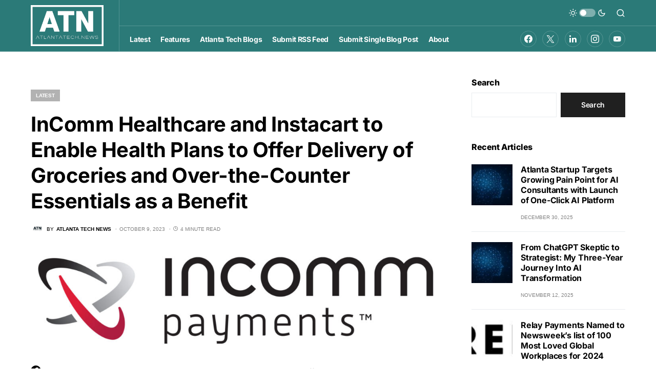

--- FILE ---
content_type: text/html; charset=UTF-8
request_url: https://www.atlantatech.news/latest/incomm-healthcare-and-instacart-to-enable-health-plans-to-offer-delivery-of-groceries-and-over-the-counter-essentials-as-a-benefit/
body_size: 28703
content:
<!doctype html>
<html lang="en-US">
<head>
	<meta charset="UTF-8" />
	<meta name="viewport" content="width=device-width, initial-scale=1" />
	<link rel="profile" href="https://gmpg.org/xfn/11" />
	<meta name='robots' content='index, follow, max-image-preview:large, max-snippet:-1, max-video-preview:-1' />

	<!-- This site is optimized with the Yoast SEO plugin v26.6 - https://yoast.com/wordpress/plugins/seo/ -->
	<title>InComm Healthcare and Instacart to Enable Health Plans to Offer Delivery of Groceries and Over-the-Counter Essentials as a Benefit - Latest - Atlanta Tech News - Technology Headlines, Job Listings, and Events in Georgia</title>
	<link rel="canonical" href="https://www.atlantatech.news/latest/incomm-healthcare-and-instacart-to-enable-health-plans-to-offer-delivery-of-groceries-and-over-the-counter-essentials-as-a-benefit/" />
	<meta property="og:locale" content="en_US" />
	<meta property="og:type" content="article" />
	<meta property="og:title" content="InComm Healthcare and Instacart to Enable Health Plans to Offer Delivery of Groceries and Over-the-Counter Essentials as a Benefit - Latest - Atlanta Tech News - Technology Headlines, Job Listings, and Events in Georgia" />
	<meta property="og:description" content="Beginning January 2024, participating health plans can offer online grocery and delivery services via Instacart to members as&hellip;" />
	<meta property="og:url" content="https://www.atlantatech.news/latest/incomm-healthcare-and-instacart-to-enable-health-plans-to-offer-delivery-of-groceries-and-over-the-counter-essentials-as-a-benefit/" />
	<meta property="og:site_name" content="Atlanta Tech News" />
	<meta property="article:publisher" content="https://facebook.com/AtlantaTechNews" />
	<meta property="article:published_time" content="2023-10-09T21:43:56+00:00" />
	<meta property="og:image" content="https://www.atlantatech.news/wp-content/uploads/2023/10/incomm_logo-scaled-1.jpg" />
	<meta property="og:image:width" content="2560" />
	<meta property="og:image:height" content="557" />
	<meta property="og:image:type" content="image/jpeg" />
	<meta name="author" content="Atlanta Tech News" />
	<meta name="twitter:card" content="summary_large_image" />
	<meta name="twitter:creator" content="@AtlantaTechNews" />
	<meta name="twitter:site" content="@AtlantaTechNews" />
	<meta name="twitter:label1" content="Written by" />
	<meta name="twitter:data1" content="Atlanta Tech News" />
	<meta name="twitter:label2" content="Est. reading time" />
	<meta name="twitter:data2" content="5 minutes" />
	<script type="application/ld+json" class="yoast-schema-graph">{"@context":"https://schema.org","@graph":[{"@type":"Article","@id":"https://www.atlantatech.news/latest/incomm-healthcare-and-instacart-to-enable-health-plans-to-offer-delivery-of-groceries-and-over-the-counter-essentials-as-a-benefit/#article","isPartOf":{"@id":"https://www.atlantatech.news/latest/incomm-healthcare-and-instacart-to-enable-health-plans-to-offer-delivery-of-groceries-and-over-the-counter-essentials-as-a-benefit/"},"author":{"name":"Atlanta Tech News","@id":"https://www.atlantatech.news/#/schema/person/2ea360b0c00125a71446b6818818d0d2"},"headline":"InComm Healthcare and Instacart to Enable Health Plans to Offer Delivery of Groceries and Over-the-Counter Essentials as a Benefit","datePublished":"2023-10-09T21:43:56+00:00","mainEntityOfPage":{"@id":"https://www.atlantatech.news/latest/incomm-healthcare-and-instacart-to-enable-health-plans-to-offer-delivery-of-groceries-and-over-the-counter-essentials-as-a-benefit/"},"wordCount":1076,"commentCount":0,"publisher":{"@id":"https://www.atlantatech.news/#organization"},"image":{"@id":"https://www.atlantatech.news/latest/incomm-healthcare-and-instacart-to-enable-health-plans-to-offer-delivery-of-groceries-and-over-the-counter-essentials-as-a-benefit/#primaryimage"},"thumbnailUrl":"https://www.atlantatech.news/wp-content/uploads/2023/10/incomm_logo-scaled-1.jpg","keywords":["Atlanta","Atlanta Tech News","Georgia","Global Payments","Healthcare IT","InComm Payments","Instacart","Technology","Technology Headlines"],"articleSection":["Latest"],"inLanguage":"en-US","potentialAction":[{"@type":"CommentAction","name":"Comment","target":["https://www.atlantatech.news/latest/incomm-healthcare-and-instacart-to-enable-health-plans-to-offer-delivery-of-groceries-and-over-the-counter-essentials-as-a-benefit/#respond"]}]},{"@type":"WebPage","@id":"https://www.atlantatech.news/latest/incomm-healthcare-and-instacart-to-enable-health-plans-to-offer-delivery-of-groceries-and-over-the-counter-essentials-as-a-benefit/","url":"https://www.atlantatech.news/latest/incomm-healthcare-and-instacart-to-enable-health-plans-to-offer-delivery-of-groceries-and-over-the-counter-essentials-as-a-benefit/","name":"InComm Healthcare and Instacart to Enable Health Plans to Offer Delivery of Groceries and Over-the-Counter Essentials as a Benefit - Latest - Atlanta Tech News - Technology Headlines, Job Listings, and Events in Georgia","isPartOf":{"@id":"https://www.atlantatech.news/#website"},"primaryImageOfPage":{"@id":"https://www.atlantatech.news/latest/incomm-healthcare-and-instacart-to-enable-health-plans-to-offer-delivery-of-groceries-and-over-the-counter-essentials-as-a-benefit/#primaryimage"},"image":{"@id":"https://www.atlantatech.news/latest/incomm-healthcare-and-instacart-to-enable-health-plans-to-offer-delivery-of-groceries-and-over-the-counter-essentials-as-a-benefit/#primaryimage"},"thumbnailUrl":"https://www.atlantatech.news/wp-content/uploads/2023/10/incomm_logo-scaled-1.jpg","datePublished":"2023-10-09T21:43:56+00:00","breadcrumb":{"@id":"https://www.atlantatech.news/latest/incomm-healthcare-and-instacart-to-enable-health-plans-to-offer-delivery-of-groceries-and-over-the-counter-essentials-as-a-benefit/#breadcrumb"},"inLanguage":"en-US","potentialAction":[{"@type":"ReadAction","target":["https://www.atlantatech.news/latest/incomm-healthcare-and-instacart-to-enable-health-plans-to-offer-delivery-of-groceries-and-over-the-counter-essentials-as-a-benefit/"]}]},{"@type":"ImageObject","inLanguage":"en-US","@id":"https://www.atlantatech.news/latest/incomm-healthcare-and-instacart-to-enable-health-plans-to-offer-delivery-of-groceries-and-over-the-counter-essentials-as-a-benefit/#primaryimage","url":"https://www.atlantatech.news/wp-content/uploads/2023/10/incomm_logo-scaled-1.jpg","contentUrl":"https://www.atlantatech.news/wp-content/uploads/2023/10/incomm_logo-scaled-1.jpg","width":2560,"height":557},{"@type":"BreadcrumbList","@id":"https://www.atlantatech.news/latest/incomm-healthcare-and-instacart-to-enable-health-plans-to-offer-delivery-of-groceries-and-over-the-counter-essentials-as-a-benefit/#breadcrumb","itemListElement":[{"@type":"ListItem","position":1,"name":"Home","item":"https://www.atlantatech.news/"},{"@type":"ListItem","position":2,"name":"InComm Healthcare and Instacart to Enable Health Plans to Offer Delivery of Groceries and Over-the-Counter Essentials as a Benefit"}]},{"@type":"WebSite","@id":"https://www.atlantatech.news/#website","url":"https://www.atlantatech.news/","name":"Atlanta Tech News","description":"Technology Headlines, Job Listings, and Events in Georgia","publisher":{"@id":"https://www.atlantatech.news/#organization"},"potentialAction":[{"@type":"SearchAction","target":{"@type":"EntryPoint","urlTemplate":"https://www.atlantatech.news/?s={search_term_string}"},"query-input":{"@type":"PropertyValueSpecification","valueRequired":true,"valueName":"search_term_string"}}],"inLanguage":"en-US"},{"@type":"Organization","@id":"https://www.atlantatech.news/#organization","name":"Atlanta Tech News","url":"https://www.atlantatech.news/","logo":{"@type":"ImageObject","inLanguage":"en-US","@id":"https://www.atlantatech.news/#/schema/logo/image/","url":"https://www.atlantatech.news/wp-content/uploads/2025/05/Atlanta-Tech-News-logo-darkgreen-square.jpg","contentUrl":"https://www.atlantatech.news/wp-content/uploads/2025/05/Atlanta-Tech-News-logo-darkgreen-square.jpg","width":1800,"height":1800,"caption":"Atlanta Tech News"},"image":{"@id":"https://www.atlantatech.news/#/schema/logo/image/"},"sameAs":["https://facebook.com/AtlantaTechNews","https://x.com/AtlantaTechNews","https://www.linkedin.com/in/atlantatechnews","https://www.instagram.com/atlantatechnews"]},{"@type":"Person","@id":"https://www.atlantatech.news/#/schema/person/2ea360b0c00125a71446b6818818d0d2","name":"Atlanta Tech News","image":{"@type":"ImageObject","inLanguage":"en-US","@id":"https://www.atlantatech.news/#/schema/person/image/","url":"https://secure.gravatar.com/avatar/f2abd0c23837087bead4c3e36f0097be2a0f1f7b27aa539594b93e44f2eb8814?s=96&d=mm&r=g","contentUrl":"https://secure.gravatar.com/avatar/f2abd0c23837087bead4c3e36f0097be2a0f1f7b27aa539594b93e44f2eb8814?s=96&d=mm&r=g","caption":"Atlanta Tech News"},"sameAs":["https://www.atlantatech.news"],"url":"https://www.atlantatech.news/author/dev_vg9l15/"}]}</script>
	<!-- / Yoast SEO plugin. -->


<link rel="alternate" type="application/rss+xml" title="Atlanta Tech News &raquo; Feed" href="https://www.atlantatech.news/feed/" />
<link rel="alternate" type="application/rss+xml" title="Atlanta Tech News &raquo; Comments Feed" href="https://www.atlantatech.news/comments/feed/" />
<link rel="alternate" type="application/rss+xml" title="Atlanta Tech News &raquo; InComm Healthcare and Instacart to Enable Health Plans to Offer Delivery of Groceries and Over-the-Counter Essentials as a Benefit Comments Feed" href="https://www.atlantatech.news/latest/incomm-healthcare-and-instacart-to-enable-health-plans-to-offer-delivery-of-groceries-and-over-the-counter-essentials-as-a-benefit/feed/" />
<link rel="alternate" title="oEmbed (JSON)" type="application/json+oembed" href="https://www.atlantatech.news/wp-json/oembed/1.0/embed?url=https%3A%2F%2Fwww.atlantatech.news%2Flatest%2Fincomm-healthcare-and-instacart-to-enable-health-plans-to-offer-delivery-of-groceries-and-over-the-counter-essentials-as-a-benefit%2F" />
<link rel="alternate" title="oEmbed (XML)" type="text/xml+oembed" href="https://www.atlantatech.news/wp-json/oembed/1.0/embed?url=https%3A%2F%2Fwww.atlantatech.news%2Flatest%2Fincomm-healthcare-and-instacart-to-enable-health-plans-to-offer-delivery-of-groceries-and-over-the-counter-essentials-as-a-benefit%2F&#038;format=xml" />
			<link rel="preload" href="https://www.atlantatech.news/wp-content/plugins/canvas/assets/fonts/canvas-icons.woff" as="font" type="font/woff" crossorigin>
					<!-- This site uses the Google Analytics by MonsterInsights plugin v9.11.1 - Using Analytics tracking - https://www.monsterinsights.com/ -->
							<script src="//www.googletagmanager.com/gtag/js?id=G-TJZTRHNS1Y"  data-cfasync="false" data-wpfc-render="false" async></script>
			<script data-cfasync="false" data-wpfc-render="false">
				var mi_version = '9.11.1';
				var mi_track_user = true;
				var mi_no_track_reason = '';
								var MonsterInsightsDefaultLocations = {"page_location":"https:\/\/www.atlantatech.news\/latest\/incomm-healthcare-and-instacart-to-enable-health-plans-to-offer-delivery-of-groceries-and-over-the-counter-essentials-as-a-benefit\/"};
								if ( typeof MonsterInsightsPrivacyGuardFilter === 'function' ) {
					var MonsterInsightsLocations = (typeof MonsterInsightsExcludeQuery === 'object') ? MonsterInsightsPrivacyGuardFilter( MonsterInsightsExcludeQuery ) : MonsterInsightsPrivacyGuardFilter( MonsterInsightsDefaultLocations );
				} else {
					var MonsterInsightsLocations = (typeof MonsterInsightsExcludeQuery === 'object') ? MonsterInsightsExcludeQuery : MonsterInsightsDefaultLocations;
				}

								var disableStrs = [
										'ga-disable-G-TJZTRHNS1Y',
									];

				/* Function to detect opted out users */
				function __gtagTrackerIsOptedOut() {
					for (var index = 0; index < disableStrs.length; index++) {
						if (document.cookie.indexOf(disableStrs[index] + '=true') > -1) {
							return true;
						}
					}

					return false;
				}

				/* Disable tracking if the opt-out cookie exists. */
				if (__gtagTrackerIsOptedOut()) {
					for (var index = 0; index < disableStrs.length; index++) {
						window[disableStrs[index]] = true;
					}
				}

				/* Opt-out function */
				function __gtagTrackerOptout() {
					for (var index = 0; index < disableStrs.length; index++) {
						document.cookie = disableStrs[index] + '=true; expires=Thu, 31 Dec 2099 23:59:59 UTC; path=/';
						window[disableStrs[index]] = true;
					}
				}

				if ('undefined' === typeof gaOptout) {
					function gaOptout() {
						__gtagTrackerOptout();
					}
				}
								window.dataLayer = window.dataLayer || [];

				window.MonsterInsightsDualTracker = {
					helpers: {},
					trackers: {},
				};
				if (mi_track_user) {
					function __gtagDataLayer() {
						dataLayer.push(arguments);
					}

					function __gtagTracker(type, name, parameters) {
						if (!parameters) {
							parameters = {};
						}

						if (parameters.send_to) {
							__gtagDataLayer.apply(null, arguments);
							return;
						}

						if (type === 'event') {
														parameters.send_to = monsterinsights_frontend.v4_id;
							var hookName = name;
							if (typeof parameters['event_category'] !== 'undefined') {
								hookName = parameters['event_category'] + ':' + name;
							}

							if (typeof MonsterInsightsDualTracker.trackers[hookName] !== 'undefined') {
								MonsterInsightsDualTracker.trackers[hookName](parameters);
							} else {
								__gtagDataLayer('event', name, parameters);
							}
							
						} else {
							__gtagDataLayer.apply(null, arguments);
						}
					}

					__gtagTracker('js', new Date());
					__gtagTracker('set', {
						'developer_id.dZGIzZG': true,
											});
					if ( MonsterInsightsLocations.page_location ) {
						__gtagTracker('set', MonsterInsightsLocations);
					}
										__gtagTracker('config', 'G-TJZTRHNS1Y', {"forceSSL":"true","link_attribution":"true"} );
										window.gtag = __gtagTracker;										(function () {
						/* https://developers.google.com/analytics/devguides/collection/analyticsjs/ */
						/* ga and __gaTracker compatibility shim. */
						var noopfn = function () {
							return null;
						};
						var newtracker = function () {
							return new Tracker();
						};
						var Tracker = function () {
							return null;
						};
						var p = Tracker.prototype;
						p.get = noopfn;
						p.set = noopfn;
						p.send = function () {
							var args = Array.prototype.slice.call(arguments);
							args.unshift('send');
							__gaTracker.apply(null, args);
						};
						var __gaTracker = function () {
							var len = arguments.length;
							if (len === 0) {
								return;
							}
							var f = arguments[len - 1];
							if (typeof f !== 'object' || f === null || typeof f.hitCallback !== 'function') {
								if ('send' === arguments[0]) {
									var hitConverted, hitObject = false, action;
									if ('event' === arguments[1]) {
										if ('undefined' !== typeof arguments[3]) {
											hitObject = {
												'eventAction': arguments[3],
												'eventCategory': arguments[2],
												'eventLabel': arguments[4],
												'value': arguments[5] ? arguments[5] : 1,
											}
										}
									}
									if ('pageview' === arguments[1]) {
										if ('undefined' !== typeof arguments[2]) {
											hitObject = {
												'eventAction': 'page_view',
												'page_path': arguments[2],
											}
										}
									}
									if (typeof arguments[2] === 'object') {
										hitObject = arguments[2];
									}
									if (typeof arguments[5] === 'object') {
										Object.assign(hitObject, arguments[5]);
									}
									if ('undefined' !== typeof arguments[1].hitType) {
										hitObject = arguments[1];
										if ('pageview' === hitObject.hitType) {
											hitObject.eventAction = 'page_view';
										}
									}
									if (hitObject) {
										action = 'timing' === arguments[1].hitType ? 'timing_complete' : hitObject.eventAction;
										hitConverted = mapArgs(hitObject);
										__gtagTracker('event', action, hitConverted);
									}
								}
								return;
							}

							function mapArgs(args) {
								var arg, hit = {};
								var gaMap = {
									'eventCategory': 'event_category',
									'eventAction': 'event_action',
									'eventLabel': 'event_label',
									'eventValue': 'event_value',
									'nonInteraction': 'non_interaction',
									'timingCategory': 'event_category',
									'timingVar': 'name',
									'timingValue': 'value',
									'timingLabel': 'event_label',
									'page': 'page_path',
									'location': 'page_location',
									'title': 'page_title',
									'referrer' : 'page_referrer',
								};
								for (arg in args) {
																		if (!(!args.hasOwnProperty(arg) || !gaMap.hasOwnProperty(arg))) {
										hit[gaMap[arg]] = args[arg];
									} else {
										hit[arg] = args[arg];
									}
								}
								return hit;
							}

							try {
								f.hitCallback();
							} catch (ex) {
							}
						};
						__gaTracker.create = newtracker;
						__gaTracker.getByName = newtracker;
						__gaTracker.getAll = function () {
							return [];
						};
						__gaTracker.remove = noopfn;
						__gaTracker.loaded = true;
						window['__gaTracker'] = __gaTracker;
					})();
									} else {
										console.log("");
					(function () {
						function __gtagTracker() {
							return null;
						}

						window['__gtagTracker'] = __gtagTracker;
						window['gtag'] = __gtagTracker;
					})();
									}
			</script>
							<!-- / Google Analytics by MonsterInsights -->
		<style id='wp-img-auto-sizes-contain-inline-css'>
img:is([sizes=auto i],[sizes^="auto," i]){contain-intrinsic-size:3000px 1500px}
/*# sourceURL=wp-img-auto-sizes-contain-inline-css */
</style>
<link rel='stylesheet' id='canvas-css' href='https://www.atlantatech.news/wp-content/plugins/canvas/assets/css/canvas.css?ver=2.5.1' media='all' />
<link rel='alternate stylesheet' id='powerkit-icons-css' href='https://www.atlantatech.news/wp-content/plugins/powerkit/assets/fonts/powerkit-icons.woff?ver=3.0.4' as='font' type='font/wof' crossorigin />
<link rel='stylesheet' id='powerkit-css' href='https://www.atlantatech.news/wp-content/plugins/powerkit/assets/css/powerkit.css?ver=3.0.4' media='all' />
<style id='wp-emoji-styles-inline-css'>

	img.wp-smiley, img.emoji {
		display: inline !important;
		border: none !important;
		box-shadow: none !important;
		height: 1em !important;
		width: 1em !important;
		margin: 0 0.07em !important;
		vertical-align: -0.1em !important;
		background: none !important;
		padding: 0 !important;
	}
/*# sourceURL=wp-emoji-styles-inline-css */
</style>
<style id='wp-block-library-inline-css'>
:root{--wp-block-synced-color:#7a00df;--wp-block-synced-color--rgb:122,0,223;--wp-bound-block-color:var(--wp-block-synced-color);--wp-editor-canvas-background:#ddd;--wp-admin-theme-color:#007cba;--wp-admin-theme-color--rgb:0,124,186;--wp-admin-theme-color-darker-10:#006ba1;--wp-admin-theme-color-darker-10--rgb:0,107,160.5;--wp-admin-theme-color-darker-20:#005a87;--wp-admin-theme-color-darker-20--rgb:0,90,135;--wp-admin-border-width-focus:2px}@media (min-resolution:192dpi){:root{--wp-admin-border-width-focus:1.5px}}.wp-element-button{cursor:pointer}:root .has-very-light-gray-background-color{background-color:#eee}:root .has-very-dark-gray-background-color{background-color:#313131}:root .has-very-light-gray-color{color:#eee}:root .has-very-dark-gray-color{color:#313131}:root .has-vivid-green-cyan-to-vivid-cyan-blue-gradient-background{background:linear-gradient(135deg,#00d084,#0693e3)}:root .has-purple-crush-gradient-background{background:linear-gradient(135deg,#34e2e4,#4721fb 50%,#ab1dfe)}:root .has-hazy-dawn-gradient-background{background:linear-gradient(135deg,#faaca8,#dad0ec)}:root .has-subdued-olive-gradient-background{background:linear-gradient(135deg,#fafae1,#67a671)}:root .has-atomic-cream-gradient-background{background:linear-gradient(135deg,#fdd79a,#004a59)}:root .has-nightshade-gradient-background{background:linear-gradient(135deg,#330968,#31cdcf)}:root .has-midnight-gradient-background{background:linear-gradient(135deg,#020381,#2874fc)}:root{--wp--preset--font-size--normal:16px;--wp--preset--font-size--huge:42px}.has-regular-font-size{font-size:1em}.has-larger-font-size{font-size:2.625em}.has-normal-font-size{font-size:var(--wp--preset--font-size--normal)}.has-huge-font-size{font-size:var(--wp--preset--font-size--huge)}.has-text-align-center{text-align:center}.has-text-align-left{text-align:left}.has-text-align-right{text-align:right}.has-fit-text{white-space:nowrap!important}#end-resizable-editor-section{display:none}.aligncenter{clear:both}.items-justified-left{justify-content:flex-start}.items-justified-center{justify-content:center}.items-justified-right{justify-content:flex-end}.items-justified-space-between{justify-content:space-between}.screen-reader-text{border:0;clip-path:inset(50%);height:1px;margin:-1px;overflow:hidden;padding:0;position:absolute;width:1px;word-wrap:normal!important}.screen-reader-text:focus{background-color:#ddd;clip-path:none;color:#444;display:block;font-size:1em;height:auto;left:5px;line-height:normal;padding:15px 23px 14px;text-decoration:none;top:5px;width:auto;z-index:100000}html :where(.has-border-color){border-style:solid}html :where([style*=border-top-color]){border-top-style:solid}html :where([style*=border-right-color]){border-right-style:solid}html :where([style*=border-bottom-color]){border-bottom-style:solid}html :where([style*=border-left-color]){border-left-style:solid}html :where([style*=border-width]){border-style:solid}html :where([style*=border-top-width]){border-top-style:solid}html :where([style*=border-right-width]){border-right-style:solid}html :where([style*=border-bottom-width]){border-bottom-style:solid}html :where([style*=border-left-width]){border-left-style:solid}html :where(img[class*=wp-image-]){height:auto;max-width:100%}:where(figure){margin:0 0 1em}html :where(.is-position-sticky){--wp-admin--admin-bar--position-offset:var(--wp-admin--admin-bar--height,0px)}@media screen and (max-width:600px){html :where(.is-position-sticky){--wp-admin--admin-bar--position-offset:0px}}

/*# sourceURL=wp-block-library-inline-css */
</style><style id='wp-block-search-inline-css'>
.wp-block-search__button{margin-left:10px;word-break:normal}.wp-block-search__button.has-icon{line-height:0}.wp-block-search__button svg{height:1.25em;min-height:24px;min-width:24px;width:1.25em;fill:currentColor;vertical-align:text-bottom}:where(.wp-block-search__button){border:1px solid #ccc;padding:6px 10px}.wp-block-search__inside-wrapper{display:flex;flex:auto;flex-wrap:nowrap;max-width:100%}.wp-block-search__label{width:100%}.wp-block-search.wp-block-search__button-only .wp-block-search__button{box-sizing:border-box;display:flex;flex-shrink:0;justify-content:center;margin-left:0;max-width:100%}.wp-block-search.wp-block-search__button-only .wp-block-search__inside-wrapper{min-width:0!important;transition-property:width}.wp-block-search.wp-block-search__button-only .wp-block-search__input{flex-basis:100%;transition-duration:.3s}.wp-block-search.wp-block-search__button-only.wp-block-search__searchfield-hidden,.wp-block-search.wp-block-search__button-only.wp-block-search__searchfield-hidden .wp-block-search__inside-wrapper{overflow:hidden}.wp-block-search.wp-block-search__button-only.wp-block-search__searchfield-hidden .wp-block-search__input{border-left-width:0!important;border-right-width:0!important;flex-basis:0;flex-grow:0;margin:0;min-width:0!important;padding-left:0!important;padding-right:0!important;width:0!important}:where(.wp-block-search__input){appearance:none;border:1px solid #949494;flex-grow:1;font-family:inherit;font-size:inherit;font-style:inherit;font-weight:inherit;letter-spacing:inherit;line-height:inherit;margin-left:0;margin-right:0;min-width:3rem;padding:8px;text-decoration:unset!important;text-transform:inherit}:where(.wp-block-search__button-inside .wp-block-search__inside-wrapper){background-color:#fff;border:1px solid #949494;box-sizing:border-box;padding:4px}:where(.wp-block-search__button-inside .wp-block-search__inside-wrapper) .wp-block-search__input{border:none;border-radius:0;padding:0 4px}:where(.wp-block-search__button-inside .wp-block-search__inside-wrapper) .wp-block-search__input:focus{outline:none}:where(.wp-block-search__button-inside .wp-block-search__inside-wrapper) :where(.wp-block-search__button){padding:4px 8px}.wp-block-search.aligncenter .wp-block-search__inside-wrapper{margin:auto}.wp-block[data-align=right] .wp-block-search.wp-block-search__button-only .wp-block-search__inside-wrapper{float:right}
/*# sourceURL=https://www.atlantatech.news/wp-includes/blocks/search/style.min.css */
</style>
<style id='wp-block-paragraph-inline-css'>
.is-small-text{font-size:.875em}.is-regular-text{font-size:1em}.is-large-text{font-size:2.25em}.is-larger-text{font-size:3em}.has-drop-cap:not(:focus):first-letter{float:left;font-size:8.4em;font-style:normal;font-weight:100;line-height:.68;margin:.05em .1em 0 0;text-transform:uppercase}body.rtl .has-drop-cap:not(:focus):first-letter{float:none;margin-left:.1em}p.has-drop-cap.has-background{overflow:hidden}:root :where(p.has-background){padding:1.25em 2.375em}:where(p.has-text-color:not(.has-link-color)) a{color:inherit}p.has-text-align-left[style*="writing-mode:vertical-lr"],p.has-text-align-right[style*="writing-mode:vertical-rl"]{rotate:180deg}
/*# sourceURL=https://www.atlantatech.news/wp-includes/blocks/paragraph/style.min.css */
</style>
<style id='global-styles-inline-css'>
:root{--wp--preset--aspect-ratio--square: 1;--wp--preset--aspect-ratio--4-3: 4/3;--wp--preset--aspect-ratio--3-4: 3/4;--wp--preset--aspect-ratio--3-2: 3/2;--wp--preset--aspect-ratio--2-3: 2/3;--wp--preset--aspect-ratio--16-9: 16/9;--wp--preset--aspect-ratio--9-16: 9/16;--wp--preset--color--black: #000000;--wp--preset--color--cyan-bluish-gray: #abb8c3;--wp--preset--color--white: #FFFFFF;--wp--preset--color--pale-pink: #f78da7;--wp--preset--color--vivid-red: #cf2e2e;--wp--preset--color--luminous-vivid-orange: #ff6900;--wp--preset--color--luminous-vivid-amber: #fcb900;--wp--preset--color--light-green-cyan: #7bdcb5;--wp--preset--color--vivid-green-cyan: #00d084;--wp--preset--color--pale-cyan-blue: #8ed1fc;--wp--preset--color--vivid-cyan-blue: #0693e3;--wp--preset--color--vivid-purple: #9b51e0;--wp--preset--color--blue: #59BACC;--wp--preset--color--green: #58AD69;--wp--preset--color--orange: #FFBC49;--wp--preset--color--red: #e32c26;--wp--preset--color--gray-50: #f8f9fa;--wp--preset--color--gray-100: #f8f9fb;--wp--preset--color--gray-200: #e9ecef;--wp--preset--color--secondary: #818181;--wp--preset--gradient--vivid-cyan-blue-to-vivid-purple: linear-gradient(135deg,rgb(6,147,227) 0%,rgb(155,81,224) 100%);--wp--preset--gradient--light-green-cyan-to-vivid-green-cyan: linear-gradient(135deg,rgb(122,220,180) 0%,rgb(0,208,130) 100%);--wp--preset--gradient--luminous-vivid-amber-to-luminous-vivid-orange: linear-gradient(135deg,rgb(252,185,0) 0%,rgb(255,105,0) 100%);--wp--preset--gradient--luminous-vivid-orange-to-vivid-red: linear-gradient(135deg,rgb(255,105,0) 0%,rgb(207,46,46) 100%);--wp--preset--gradient--very-light-gray-to-cyan-bluish-gray: linear-gradient(135deg,rgb(238,238,238) 0%,rgb(169,184,195) 100%);--wp--preset--gradient--cool-to-warm-spectrum: linear-gradient(135deg,rgb(74,234,220) 0%,rgb(151,120,209) 20%,rgb(207,42,186) 40%,rgb(238,44,130) 60%,rgb(251,105,98) 80%,rgb(254,248,76) 100%);--wp--preset--gradient--blush-light-purple: linear-gradient(135deg,rgb(255,206,236) 0%,rgb(152,150,240) 100%);--wp--preset--gradient--blush-bordeaux: linear-gradient(135deg,rgb(254,205,165) 0%,rgb(254,45,45) 50%,rgb(107,0,62) 100%);--wp--preset--gradient--luminous-dusk: linear-gradient(135deg,rgb(255,203,112) 0%,rgb(199,81,192) 50%,rgb(65,88,208) 100%);--wp--preset--gradient--pale-ocean: linear-gradient(135deg,rgb(255,245,203) 0%,rgb(182,227,212) 50%,rgb(51,167,181) 100%);--wp--preset--gradient--electric-grass: linear-gradient(135deg,rgb(202,248,128) 0%,rgb(113,206,126) 100%);--wp--preset--gradient--midnight: linear-gradient(135deg,rgb(2,3,129) 0%,rgb(40,116,252) 100%);--wp--preset--font-size--small: 13px;--wp--preset--font-size--medium: 20px;--wp--preset--font-size--large: 36px;--wp--preset--font-size--x-large: 42px;--wp--preset--spacing--20: 0.44rem;--wp--preset--spacing--30: 0.67rem;--wp--preset--spacing--40: 1rem;--wp--preset--spacing--50: 1.5rem;--wp--preset--spacing--60: 2.25rem;--wp--preset--spacing--70: 3.38rem;--wp--preset--spacing--80: 5.06rem;--wp--preset--shadow--natural: 6px 6px 9px rgba(0, 0, 0, 0.2);--wp--preset--shadow--deep: 12px 12px 50px rgba(0, 0, 0, 0.4);--wp--preset--shadow--sharp: 6px 6px 0px rgba(0, 0, 0, 0.2);--wp--preset--shadow--outlined: 6px 6px 0px -3px rgb(255, 255, 255), 6px 6px rgb(0, 0, 0);--wp--preset--shadow--crisp: 6px 6px 0px rgb(0, 0, 0);}:where(.is-layout-flex){gap: 0.5em;}:where(.is-layout-grid){gap: 0.5em;}body .is-layout-flex{display: flex;}.is-layout-flex{flex-wrap: wrap;align-items: center;}.is-layout-flex > :is(*, div){margin: 0;}body .is-layout-grid{display: grid;}.is-layout-grid > :is(*, div){margin: 0;}:where(.wp-block-columns.is-layout-flex){gap: 2em;}:where(.wp-block-columns.is-layout-grid){gap: 2em;}:where(.wp-block-post-template.is-layout-flex){gap: 1.25em;}:where(.wp-block-post-template.is-layout-grid){gap: 1.25em;}.has-black-color{color: var(--wp--preset--color--black) !important;}.has-cyan-bluish-gray-color{color: var(--wp--preset--color--cyan-bluish-gray) !important;}.has-white-color{color: var(--wp--preset--color--white) !important;}.has-pale-pink-color{color: var(--wp--preset--color--pale-pink) !important;}.has-vivid-red-color{color: var(--wp--preset--color--vivid-red) !important;}.has-luminous-vivid-orange-color{color: var(--wp--preset--color--luminous-vivid-orange) !important;}.has-luminous-vivid-amber-color{color: var(--wp--preset--color--luminous-vivid-amber) !important;}.has-light-green-cyan-color{color: var(--wp--preset--color--light-green-cyan) !important;}.has-vivid-green-cyan-color{color: var(--wp--preset--color--vivid-green-cyan) !important;}.has-pale-cyan-blue-color{color: var(--wp--preset--color--pale-cyan-blue) !important;}.has-vivid-cyan-blue-color{color: var(--wp--preset--color--vivid-cyan-blue) !important;}.has-vivid-purple-color{color: var(--wp--preset--color--vivid-purple) !important;}.has-black-background-color{background-color: var(--wp--preset--color--black) !important;}.has-cyan-bluish-gray-background-color{background-color: var(--wp--preset--color--cyan-bluish-gray) !important;}.has-white-background-color{background-color: var(--wp--preset--color--white) !important;}.has-pale-pink-background-color{background-color: var(--wp--preset--color--pale-pink) !important;}.has-vivid-red-background-color{background-color: var(--wp--preset--color--vivid-red) !important;}.has-luminous-vivid-orange-background-color{background-color: var(--wp--preset--color--luminous-vivid-orange) !important;}.has-luminous-vivid-amber-background-color{background-color: var(--wp--preset--color--luminous-vivid-amber) !important;}.has-light-green-cyan-background-color{background-color: var(--wp--preset--color--light-green-cyan) !important;}.has-vivid-green-cyan-background-color{background-color: var(--wp--preset--color--vivid-green-cyan) !important;}.has-pale-cyan-blue-background-color{background-color: var(--wp--preset--color--pale-cyan-blue) !important;}.has-vivid-cyan-blue-background-color{background-color: var(--wp--preset--color--vivid-cyan-blue) !important;}.has-vivid-purple-background-color{background-color: var(--wp--preset--color--vivid-purple) !important;}.has-black-border-color{border-color: var(--wp--preset--color--black) !important;}.has-cyan-bluish-gray-border-color{border-color: var(--wp--preset--color--cyan-bluish-gray) !important;}.has-white-border-color{border-color: var(--wp--preset--color--white) !important;}.has-pale-pink-border-color{border-color: var(--wp--preset--color--pale-pink) !important;}.has-vivid-red-border-color{border-color: var(--wp--preset--color--vivid-red) !important;}.has-luminous-vivid-orange-border-color{border-color: var(--wp--preset--color--luminous-vivid-orange) !important;}.has-luminous-vivid-amber-border-color{border-color: var(--wp--preset--color--luminous-vivid-amber) !important;}.has-light-green-cyan-border-color{border-color: var(--wp--preset--color--light-green-cyan) !important;}.has-vivid-green-cyan-border-color{border-color: var(--wp--preset--color--vivid-green-cyan) !important;}.has-pale-cyan-blue-border-color{border-color: var(--wp--preset--color--pale-cyan-blue) !important;}.has-vivid-cyan-blue-border-color{border-color: var(--wp--preset--color--vivid-cyan-blue) !important;}.has-vivid-purple-border-color{border-color: var(--wp--preset--color--vivid-purple) !important;}.has-vivid-cyan-blue-to-vivid-purple-gradient-background{background: var(--wp--preset--gradient--vivid-cyan-blue-to-vivid-purple) !important;}.has-light-green-cyan-to-vivid-green-cyan-gradient-background{background: var(--wp--preset--gradient--light-green-cyan-to-vivid-green-cyan) !important;}.has-luminous-vivid-amber-to-luminous-vivid-orange-gradient-background{background: var(--wp--preset--gradient--luminous-vivid-amber-to-luminous-vivid-orange) !important;}.has-luminous-vivid-orange-to-vivid-red-gradient-background{background: var(--wp--preset--gradient--luminous-vivid-orange-to-vivid-red) !important;}.has-very-light-gray-to-cyan-bluish-gray-gradient-background{background: var(--wp--preset--gradient--very-light-gray-to-cyan-bluish-gray) !important;}.has-cool-to-warm-spectrum-gradient-background{background: var(--wp--preset--gradient--cool-to-warm-spectrum) !important;}.has-blush-light-purple-gradient-background{background: var(--wp--preset--gradient--blush-light-purple) !important;}.has-blush-bordeaux-gradient-background{background: var(--wp--preset--gradient--blush-bordeaux) !important;}.has-luminous-dusk-gradient-background{background: var(--wp--preset--gradient--luminous-dusk) !important;}.has-pale-ocean-gradient-background{background: var(--wp--preset--gradient--pale-ocean) !important;}.has-electric-grass-gradient-background{background: var(--wp--preset--gradient--electric-grass) !important;}.has-midnight-gradient-background{background: var(--wp--preset--gradient--midnight) !important;}.has-small-font-size{font-size: var(--wp--preset--font-size--small) !important;}.has-medium-font-size{font-size: var(--wp--preset--font-size--medium) !important;}.has-large-font-size{font-size: var(--wp--preset--font-size--large) !important;}.has-x-large-font-size{font-size: var(--wp--preset--font-size--x-large) !important;}
/*# sourceURL=global-styles-inline-css */
</style>

<style id='classic-theme-styles-inline-css'>
/*! This file is auto-generated */
.wp-block-button__link{color:#fff;background-color:#32373c;border-radius:9999px;box-shadow:none;text-decoration:none;padding:calc(.667em + 2px) calc(1.333em + 2px);font-size:1.125em}.wp-block-file__button{background:#32373c;color:#fff;text-decoration:none}
/*# sourceURL=/wp-includes/css/classic-themes.min.css */
</style>
<link rel='stylesheet' id='canvas-block-posts-sidebar-css' href='https://www.atlantatech.news/wp-content/plugins/canvas/components/posts/block-posts-sidebar/block-posts-sidebar.css?ver=1750434667' media='all' />
<link rel='stylesheet' id='absolute-reviews-css' href='https://www.atlantatech.news/wp-content/plugins/absolute-reviews/public/css/absolute-reviews-public.css?ver=1.1.6' media='all' />
<link rel='stylesheet' id='advanced-popups-css' href='https://www.atlantatech.news/wp-content/plugins/advanced-popups/public/css/advanced-popups-public.css?ver=1.2.2' media='all' />
<link rel='stylesheet' id='canvas-block-heading-style-css' href='https://www.atlantatech.news/wp-content/plugins/canvas/components/content-formatting/block-heading/block.css?ver=1750434667' media='all' />
<link rel='stylesheet' id='canvas-block-list-style-css' href='https://www.atlantatech.news/wp-content/plugins/canvas/components/content-formatting/block-list/block.css?ver=1750434667' media='all' />
<link rel='stylesheet' id='canvas-block-paragraph-style-css' href='https://www.atlantatech.news/wp-content/plugins/canvas/components/content-formatting/block-paragraph/block.css?ver=1750434667' media='all' />
<link rel='stylesheet' id='canvas-block-separator-style-css' href='https://www.atlantatech.news/wp-content/plugins/canvas/components/content-formatting/block-separator/block.css?ver=1750434667' media='all' />
<link rel='stylesheet' id='canvas-block-group-style-css' href='https://www.atlantatech.news/wp-content/plugins/canvas/components/basic-elements/block-group/block.css?ver=1750434667' media='all' />
<link rel='stylesheet' id='canvas-block-cover-style-css' href='https://www.atlantatech.news/wp-content/plugins/canvas/components/basic-elements/block-cover/block.css?ver=1750434667' media='all' />
<link rel='stylesheet' id='powerkit-author-box-css' href='https://www.atlantatech.news/wp-content/plugins/powerkit/modules/author-box/public/css/public-powerkit-author-box.css?ver=3.0.4' media='all' />
<link rel='stylesheet' id='powerkit-basic-elements-css' href='https://www.atlantatech.news/wp-content/plugins/powerkit/modules/basic-elements/public/css/public-powerkit-basic-elements.css?ver=3.0.4' media='screen' />
<link rel='stylesheet' id='powerkit-coming-soon-css' href='https://www.atlantatech.news/wp-content/plugins/powerkit/modules/coming-soon/public/css/public-powerkit-coming-soon.css?ver=3.0.4' media='all' />
<link rel='stylesheet' id='powerkit-content-formatting-css' href='https://www.atlantatech.news/wp-content/plugins/powerkit/modules/content-formatting/public/css/public-powerkit-content-formatting.css?ver=3.0.4' media='all' />
<link rel='stylesheet' id='powerkit-сontributors-css' href='https://www.atlantatech.news/wp-content/plugins/powerkit/modules/contributors/public/css/public-powerkit-contributors.css?ver=3.0.4' media='all' />
<link rel='stylesheet' id='powerkit-facebook-css' href='https://www.atlantatech.news/wp-content/plugins/powerkit/modules/facebook/public/css/public-powerkit-facebook.css?ver=3.0.4' media='all' />
<link rel='stylesheet' id='powerkit-featured-categories-css' href='https://www.atlantatech.news/wp-content/plugins/powerkit/modules/featured-categories/public/css/public-powerkit-featured-categories.css?ver=3.0.4' media='all' />
<link rel='stylesheet' id='powerkit-inline-posts-css' href='https://www.atlantatech.news/wp-content/plugins/powerkit/modules/inline-posts/public/css/public-powerkit-inline-posts.css?ver=3.0.4' media='all' />
<link rel='stylesheet' id='powerkit-instagram-css' href='https://www.atlantatech.news/wp-content/plugins/powerkit/modules/instagram/public/css/public-powerkit-instagram.css?ver=3.0.4' media='all' />
<link rel='stylesheet' id='powerkit-justified-gallery-css' href='https://www.atlantatech.news/wp-content/plugins/powerkit/modules/justified-gallery/public/css/public-powerkit-justified-gallery.css?ver=3.0.4' media='all' />
<link rel='stylesheet' id='glightbox-css' href='https://www.atlantatech.news/wp-content/plugins/powerkit/modules/lightbox/public/css/glightbox.min.css?ver=3.0.4' media='all' />
<link rel='stylesheet' id='powerkit-lightbox-css' href='https://www.atlantatech.news/wp-content/plugins/powerkit/modules/lightbox/public/css/public-powerkit-lightbox.css?ver=3.0.4' media='all' />
<link rel='stylesheet' id='powerkit-opt-in-forms-css' href='https://www.atlantatech.news/wp-content/plugins/powerkit/modules/opt-in-forms/public/css/public-powerkit-opt-in-forms.css?ver=3.0.4' media='all' />
<link rel='stylesheet' id='powerkit-pinterest-css' href='https://www.atlantatech.news/wp-content/plugins/powerkit/modules/pinterest/public/css/public-powerkit-pinterest.css?ver=3.0.4' media='all' />
<link rel='stylesheet' id='powerkit-scroll-to-top-css' href='https://www.atlantatech.news/wp-content/plugins/powerkit/modules/scroll-to-top/public/css/public-powerkit-scroll-to-top.css?ver=3.0.4' media='all' />
<link rel='stylesheet' id='powerkit-share-buttons-css' href='https://www.atlantatech.news/wp-content/plugins/powerkit/modules/share-buttons/public/css/public-powerkit-share-buttons.css?ver=3.0.4' media='all' />
<link rel='stylesheet' id='powerkit-slider-gallery-css' href='https://www.atlantatech.news/wp-content/plugins/powerkit/modules/slider-gallery/public/css/public-powerkit-slider-gallery.css?ver=3.0.4' media='all' />
<link rel='stylesheet' id='powerkit-social-links-css' href='https://www.atlantatech.news/wp-content/plugins/powerkit/modules/social-links/public/css/public-powerkit-social-links.css?ver=3.0.4' media='all' />
<link rel='stylesheet' id='powerkit-table-of-contents-css' href='https://www.atlantatech.news/wp-content/plugins/powerkit/modules/table-of-contents/public/css/public-powerkit-table-of-contents.css?ver=3.0.4' media='all' />
<link rel='stylesheet' id='powerkit-twitter-css' href='https://www.atlantatech.news/wp-content/plugins/powerkit/modules/twitter/public/css/public-powerkit-twitter.css?ver=3.0.4' media='all' />
<link rel='stylesheet' id='powerkit-widget-about-css' href='https://www.atlantatech.news/wp-content/plugins/powerkit/modules/widget-about/public/css/public-powerkit-widget-about.css?ver=3.0.4' media='all' />
<link rel='stylesheet' id='csco-styles-css' href='https://www.atlantatech.news/wp-content/themes/newsblock/style.css?ver=1.2.6' media='all' />
<style id='csco-styles-inline-css'>

:root {
	/* Base Font */
	--cs-font-base-family: Inter;
	--cs-font-base-size: 1rem;
	--cs-font-base-weight: 400;
	--cs-font-base-style: normal;
	--cs-font-base-letter-spacing: normal;
	--cs-font-base-line-height: 1.5;

	/* Primary Font */
	--cs-font-primary-family: Inter;
	--cs-font-primary-size: 0.875rem;
	--cs-font-primary-weight: 600;
	--cs-font-primary-style: normal;
	--cs-font-primary-letter-spacing: -0.025em;
	--cs-font-primary-text-transform: none;

	/* Secondary Font */
	--cs-font-secondary-family: Inter;
	--cs-font-secondary-size: 0.75rem;
	--cs-font-secondary-weight: 400;
	--cs-font-secondary-style: normal;
	--cs-font-secondary-letter-spacing: normal;
	--cs-font-secondary-text-transform: none;

	/* Category Font */
	--cs-font-category-family: -apple-system, BlinkMacSystemFont, "Segoe UI", Roboto, Oxygen-Sans, Ubuntu, Cantarell, "Helvetica Neue";
	--cs-font-category-size: 0.625rem;
	--cs-font-category-weight: 700;
	--cs-font-category-style: normal;
	--cs-font-category-letter-spacing: -0.025em;
	--cs-font-category-text-transform: uppercase;

	/* Post Meta Font */
	--cs-font-post-meta-family: -apple-system, BlinkMacSystemFont, "Segoe UI", Roboto, Oxygen-Sans, Ubuntu, Cantarell, "Helvetica Neue";
	--cs-font-post-meta-size: 0.6255rem;
	--cs-font-post-meta-weight: 400;
	--cs-font-post-meta-style: normal;
	--cs-font-post-meta-letter-spacing: normal;
	--cs-font-post-meta-text-transform: uppercase;

	/* Input Font */
	--cs-font-input-family: Inter;
	--cs-font-input-size: 0.75rem;
	--cs-font-input-line-height: 1.625rem;
	--cs-font-input-weight: 400;
	--cs-font-input-style: normal;
	--cs-font-input-letter-spacing: normal;
	--cs-font-input-text-transform: none;

	/* Post Subbtitle */
	--cs-font-post-subtitle-family: inherit;
	--cs-font-post-subtitle-size: 1.25rem;
	--cs-font-post-subtitle-letter-spacing: normal;

	/* Post Content */
	--cs-font-post-content-family: Inter;
	--cs-font-post-content-size: 1rem;
	--cs-font-post-content-letter-spacing: normal;

	/* Summary */
	--cs-font-entry-summary-family: Inter;
	--cs-font-entry-summary-size: 1rem;
	--cs-font-entry-summary-letter-spacing: normal;

	/* Entry Excerpt */
	--cs-font-entry-excerpt-family: Inter;
	--cs-font-entry-excerpt-size: 0.875rem;
	--cs-font-entry-excerpt-letter-spacing: normal;

	/* Logos --------------- */

	/* Main Logo */
	--cs-font-main-logo-family: Inter;
	--cs-font-main-logo-size: 1.5rem;
	--cs-font-main-logo-weight: 700;
	--cs-font-main-logo-style: normal;
	--cs-font-main-logo-letter-spacing: -0.075em;
	--cs-font-main-logo-text-transform: none;

	/* Large Logo */
	--cs-font-large-logo-family: Inter;
	--cs-font-large-logo-size: 1.75rem;
	--cs-font-large-logo-weight: 700;
	--cs-font-large-logo-style: normal;
	--cs-font-large-logo-letter-spacing: -0.075em;
	--cs-font-large-logo-text-transform: none;

	/* Footer Logo */
	--cs-font-footer-logo-family: Inter;
	--cs-font-footer-logo-size: 1.5rem;
	--cs-font-footer-logo-weight: 700;
	--cs-font-footer-logo-style: normal;
	--cs-font-footer-logo-letter-spacing: -0.075em;
	--cs-font-footer-logo-text-transform: none;

	/* Headings --------------- */

	/* Headings */
	--cs-font-headings-family: Inter;
	--cs-font-headings-weight: 700;
	--cs-font-headings-style: normal;
	--cs-font-headings-line-height: 1.25;
	--cs-font-headings-letter-spacing: -0.0125em;
	--cs-font-headings-text-transform: none;

	/* Styled Heading */
	--cs-font-styled-heading-line-height: 1.3em;

	/* Decorated Heading */
	--cs-font-decorated-heading-family: Inter;
	--cs-font-decorated-heading-font-size: 1.25rem;
	--cs-font-decorated-heading-weight: 700;
	--cs-font-decorated-heading-style: normal;
	--cs-font-decorated-heading-line-height: -0.025em;
	--cs-font-decorated-heading-letter-spacing: normal;
	--cs-font-decorated-heading-text-transform: none;

	/* Menu Font --------------- */

	/* Menu */
	/* Used for main top level menu elements. */
	--cs-font-menu-family: Inter;
	--cs-font-menu-size: 0.875rem;
	--cs-font-menu-weight: 700;
	--cs-font-menu-style: normal;
	--cs-font-menu-letter-spacing: -0.025em;
	--cs-font-menu-text-transform: none;

	/* Submenu Font */
	/* Used for submenu elements. */
	--cs-font-submenu-family: Inter;
	--cs-font-submenu-size: 0.875rem;
	--cs-font-submenu-weight: 400;
	--cs-font-submenu-style: normal;
	--cs-font-submenu-letter-spacing: normal;
	--cs-font-submenu-text-transform: none;

	/* Section Headings --------------- */
	--cs-font-section-headings-family: Inter;
	--cs-font-section-headings-size: 1rem;
	--cs-font-section-headings-weight: 800;
	--cs-font-section-headings-style: normal;
	--cs-font-section-headings-letter-spacing: -0.025em;
	--cs-font-section-headings-text-transform: none;
}

	.cs-header__widgets-column {
		--cs-font-section-headings-family: Inter;
		--cs-font-section-headings-size: 1.125rem;
		--cs-font-section-headings-weight: 800;
		--cs-font-section-headings-style: normal;
		--cs-font-section-headings-letter-spacing: -0.025em;
		--cs-font-section-headings-text-transform: none;
	}

.searchwp-live-search-no-min-chars:after { content: "Continue typing" }
/*# sourceURL=csco-styles-inline-css */
</style>
<link rel='stylesheet' id='searchwp-live-search-css' href='https://www.atlantatech.news/wp-content/plugins/searchwp-live-ajax-search/assets/styles/style.min.css?ver=1.8.7' media='all' />
<style id='searchwp-live-search-inline-css'>
.searchwp-live-search-result .searchwp-live-search-result--title a {
  font-size: 16px;
}
.searchwp-live-search-result .searchwp-live-search-result--price {
  font-size: 14px;
}
.searchwp-live-search-result .searchwp-live-search-result--add-to-cart .button {
  font-size: 14px;
}

/*# sourceURL=searchwp-live-search-inline-css */
</style>
<link rel='stylesheet' id='csco_child_css-css' href='https://www.atlantatech.news/wp-content/themes/newsblock-child/style.css?ver=1.0.0' media='all' />
<script src="https://www.atlantatech.news/wp-content/plugins/google-analytics-for-wordpress/assets/js/frontend-gtag.min.js?ver=9.11.1" id="monsterinsights-frontend-script-js" async data-wp-strategy="async"></script>
<script data-cfasync="false" data-wpfc-render="false" id='monsterinsights-frontend-script-js-extra'>var monsterinsights_frontend = {"js_events_tracking":"true","download_extensions":"doc,pdf,ppt,zip,xls,docx,pptx,xlsx","inbound_paths":"[{\"path\":\"\\\/go\\\/\",\"label\":\"affiliate\"},{\"path\":\"\\\/recommend\\\/\",\"label\":\"affiliate\"}]","home_url":"https:\/\/www.atlantatech.news","hash_tracking":"false","v4_id":"G-TJZTRHNS1Y"};</script>
<script src="https://www.atlantatech.news/wp-includes/js/jquery/jquery.min.js?ver=3.7.1" id="jquery-core-js"></script>
<script src="https://www.atlantatech.news/wp-includes/js/jquery/jquery-migrate.min.js?ver=3.4.1" id="jquery-migrate-js"></script>
<script src="https://www.atlantatech.news/wp-content/plugins/advanced-popups/public/js/advanced-popups-public.js?ver=1.2.2" id="advanced-popups-js"></script>
<link rel="https://api.w.org/" href="https://www.atlantatech.news/wp-json/" /><link rel="alternate" title="JSON" type="application/json" href="https://www.atlantatech.news/wp-json/wp/v2/posts/19408" /><link rel="EditURI" type="application/rsd+xml" title="RSD" href="https://www.atlantatech.news/xmlrpc.php?rsd" />
<meta name="generator" content="WordPress 6.9" />
<link rel='shortlink' href='https://www.atlantatech.news/?p=19408' />
		<link rel="preload" href="https://www.atlantatech.news/wp-content/plugins/absolute-reviews/fonts/absolute-reviews-icons.woff" as="font" type="font/woff" crossorigin>
				<link rel="preload" href="https://www.atlantatech.news/wp-content/plugins/advanced-popups/fonts/advanced-popups-icons.woff" as="font" type="font/woff" crossorigin>
		<link rel="icon" href="https://www.atlantatech.news/wp-content/uploads/2025/04/cropped-cropped-Atlanta-Tech-News-logo-darkgreen-icon-32x32.png" sizes="32x32" />
<link rel="icon" href="https://www.atlantatech.news/wp-content/uploads/2025/04/cropped-cropped-Atlanta-Tech-News-logo-darkgreen-icon-192x192.png" sizes="192x192" />
<link rel="apple-touch-icon" href="https://www.atlantatech.news/wp-content/uploads/2025/04/cropped-cropped-Atlanta-Tech-News-logo-darkgreen-icon-180x180.png" />
<meta name="msapplication-TileImage" content="https://www.atlantatech.news/wp-content/uploads/2025/04/cropped-cropped-Atlanta-Tech-News-logo-darkgreen-icon-270x270.png" />
		<style id="wp-custom-css">
			/* ATLANTA TECH BLOGS BLOCK */

.recent-aggregated-posts .cs-meta-category .post-categories li {
	color: var(--cs-color-category);
}

.recent-aggregated-posts .cs-meta-author .cs-author {
	color: var(--cs-color-primary);
}

.recent-aggregated-posts .aggregated-load-more {
	display: inline-block;
	width: 200px;
	margin: 1rem auto 0;
}		</style>
		<style id="kirki-inline-styles">:root, [site-data-scheme="default"]{--cs-color-site-background:#FFFFFF;--cs-color-search-background:#202020;--cs-color-header-background:#2b7a78;--cs-color-submenu-background:#FFFFFF;--cs-color-footer-background:#202020;}:root, [data-scheme="default"]{--cs-color-accent:#202020;--cs-color-accent-contrast:#FFFFFF;--cs-color-secondary:#818181;--cs-palette-color-secondary:#818181;--cs-color-secondary-contrast:#202020;--cs-color-styled-heading:#3aafa9;--cs-color-styled-heading-contrast:#000000;--cs-color-styled-heading-hover:#3aafa9;--cs-color-styled-heading-hover-contrast:#202020;--cs-color-styled-category:rgba(0,0,0,0.3);--cs-color-styled-category-contrast:#ffffff;--cs-color-styled-category-hover:#202020;--cs-color-styled-category-hover-contrast:#FFFFFF;--cs-color-category:#04bc8e;--cs-color-category-hover:#000000;--cs-color-category-underline:rgba(255,255,255,0);--cs-color-button:#202020;--cs-color-button-contrast:#FFFFFF;--cs-color-button-hover:#282828;--cs-color-button-hover-contrast:#FFFFFF;--cs-color-overlay-background:rgba(0,0,0,0.25);}[site-data-scheme="dark"]{--cs-color-site-background:#1c1c1c;--cs-color-search-background:#333335;--cs-color-header-background:#1c1c1c;--cs-color-submenu-background:#1c1c1c;--cs-color-footer-background:#1c1c1c;}[data-scheme="dark"]{--cs-color-accent:#3aafa9;--cs-color-accent-contrast:#000000;--cs-color-secondary:#858585;--cs-palette-color-secondary:#858585;--cs-color-secondary-contrast:#000000;--cs-color-styled-heading:#3aafa9;--cs-color-styled-heading-contrast:#000000;--cs-color-styled-heading-hover:#3aafa9;--cs-color-styled-heading-hover-contrast:#000000;--cs-color-styled-category:#000000;--cs-color-styled-category-contrast:#FFFFFF;--cs-color-styled-category-hover:#3aafa9;--cs-color-styled-category-hover-contrast:#000000;--cs-color-category:#3aafa9;--cs-color-category-hover:#FFFFFF;--cs-color-category-underline:rgba(255,255,255,0);--cs-color-button:#3d3d3d;--cs-color-button-contrast:#FFFFFF;--cs-color-button-hover:#242424;--cs-color-button-hover-contrast:#FFFFFF;--cs-color-overlay-background:rgba(0,0,0,0.25);}:root{--cs-common-border-radius:0;--cs-primary-border-radius:0px;--cs-secondary-border-radius:50%;--cs-styled-category-border-radius:0;--cs-image-border-radius:0px;--cs-header-initial-height:100px;--cs-header-height:60px;}:root .cnvs-block-section-heading, [data-scheme="default"] .cnvs-block-section-heading, [data-scheme="dark"] [data-scheme="default"] .cnvs-block-section-heading{--cnvs-section-heading-border-color:#e9ecef;}[data-scheme="dark"] .cnvs-block-section-heading{--cnvs-section-heading-border-color:#49494b;}:root .cs-header__widgets-column .cnvs-block-section-heading, [data-scheme="dark"] [data-scheme="default"] .cs-header__widgets-column .cnvs-block-section-heading{--cnvs-section-heading-border-color:#e9ecef;}[data-scheme="dark"] .cs-header__widgets-column .cnvs-block-section-heading{--cnvs-section-heading-border-color:#49494b;}.cs-search__posts{--cs-image-border-radius:50%!important;}/* cyrillic-ext */
@font-face {
  font-family: 'Inter';
  font-style: normal;
  font-weight: 400;
  font-display: swap;
  src: url(https://www.atlantatech.news/wp-content/fonts/inter/UcC73FwrK3iLTeHuS_nVMrMxCp50SjIa2JL7SUc.woff2) format('woff2');
  unicode-range: U+0460-052F, U+1C80-1C8A, U+20B4, U+2DE0-2DFF, U+A640-A69F, U+FE2E-FE2F;
}
/* cyrillic */
@font-face {
  font-family: 'Inter';
  font-style: normal;
  font-weight: 400;
  font-display: swap;
  src: url(https://www.atlantatech.news/wp-content/fonts/inter/UcC73FwrK3iLTeHuS_nVMrMxCp50SjIa0ZL7SUc.woff2) format('woff2');
  unicode-range: U+0301, U+0400-045F, U+0490-0491, U+04B0-04B1, U+2116;
}
/* greek-ext */
@font-face {
  font-family: 'Inter';
  font-style: normal;
  font-weight: 400;
  font-display: swap;
  src: url(https://www.atlantatech.news/wp-content/fonts/inter/UcC73FwrK3iLTeHuS_nVMrMxCp50SjIa2ZL7SUc.woff2) format('woff2');
  unicode-range: U+1F00-1FFF;
}
/* greek */
@font-face {
  font-family: 'Inter';
  font-style: normal;
  font-weight: 400;
  font-display: swap;
  src: url(https://www.atlantatech.news/wp-content/fonts/inter/UcC73FwrK3iLTeHuS_nVMrMxCp50SjIa1pL7SUc.woff2) format('woff2');
  unicode-range: U+0370-0377, U+037A-037F, U+0384-038A, U+038C, U+038E-03A1, U+03A3-03FF;
}
/* vietnamese */
@font-face {
  font-family: 'Inter';
  font-style: normal;
  font-weight: 400;
  font-display: swap;
  src: url(https://www.atlantatech.news/wp-content/fonts/inter/UcC73FwrK3iLTeHuS_nVMrMxCp50SjIa2pL7SUc.woff2) format('woff2');
  unicode-range: U+0102-0103, U+0110-0111, U+0128-0129, U+0168-0169, U+01A0-01A1, U+01AF-01B0, U+0300-0301, U+0303-0304, U+0308-0309, U+0323, U+0329, U+1EA0-1EF9, U+20AB;
}
/* latin-ext */
@font-face {
  font-family: 'Inter';
  font-style: normal;
  font-weight: 400;
  font-display: swap;
  src: url(https://www.atlantatech.news/wp-content/fonts/inter/UcC73FwrK3iLTeHuS_nVMrMxCp50SjIa25L7SUc.woff2) format('woff2');
  unicode-range: U+0100-02BA, U+02BD-02C5, U+02C7-02CC, U+02CE-02D7, U+02DD-02FF, U+0304, U+0308, U+0329, U+1D00-1DBF, U+1E00-1E9F, U+1EF2-1EFF, U+2020, U+20A0-20AB, U+20AD-20C0, U+2113, U+2C60-2C7F, U+A720-A7FF;
}
/* latin */
@font-face {
  font-family: 'Inter';
  font-style: normal;
  font-weight: 400;
  font-display: swap;
  src: url(https://www.atlantatech.news/wp-content/fonts/inter/UcC73FwrK3iLTeHuS_nVMrMxCp50SjIa1ZL7.woff2) format('woff2');
  unicode-range: U+0000-00FF, U+0131, U+0152-0153, U+02BB-02BC, U+02C6, U+02DA, U+02DC, U+0304, U+0308, U+0329, U+2000-206F, U+20AC, U+2122, U+2191, U+2193, U+2212, U+2215, U+FEFF, U+FFFD;
}
/* cyrillic-ext */
@font-face {
  font-family: 'Inter';
  font-style: normal;
  font-weight: 600;
  font-display: swap;
  src: url(https://www.atlantatech.news/wp-content/fonts/inter/UcC73FwrK3iLTeHuS_nVMrMxCp50SjIa2JL7SUc.woff2) format('woff2');
  unicode-range: U+0460-052F, U+1C80-1C8A, U+20B4, U+2DE0-2DFF, U+A640-A69F, U+FE2E-FE2F;
}
/* cyrillic */
@font-face {
  font-family: 'Inter';
  font-style: normal;
  font-weight: 600;
  font-display: swap;
  src: url(https://www.atlantatech.news/wp-content/fonts/inter/UcC73FwrK3iLTeHuS_nVMrMxCp50SjIa0ZL7SUc.woff2) format('woff2');
  unicode-range: U+0301, U+0400-045F, U+0490-0491, U+04B0-04B1, U+2116;
}
/* greek-ext */
@font-face {
  font-family: 'Inter';
  font-style: normal;
  font-weight: 600;
  font-display: swap;
  src: url(https://www.atlantatech.news/wp-content/fonts/inter/UcC73FwrK3iLTeHuS_nVMrMxCp50SjIa2ZL7SUc.woff2) format('woff2');
  unicode-range: U+1F00-1FFF;
}
/* greek */
@font-face {
  font-family: 'Inter';
  font-style: normal;
  font-weight: 600;
  font-display: swap;
  src: url(https://www.atlantatech.news/wp-content/fonts/inter/UcC73FwrK3iLTeHuS_nVMrMxCp50SjIa1pL7SUc.woff2) format('woff2');
  unicode-range: U+0370-0377, U+037A-037F, U+0384-038A, U+038C, U+038E-03A1, U+03A3-03FF;
}
/* vietnamese */
@font-face {
  font-family: 'Inter';
  font-style: normal;
  font-weight: 600;
  font-display: swap;
  src: url(https://www.atlantatech.news/wp-content/fonts/inter/UcC73FwrK3iLTeHuS_nVMrMxCp50SjIa2pL7SUc.woff2) format('woff2');
  unicode-range: U+0102-0103, U+0110-0111, U+0128-0129, U+0168-0169, U+01A0-01A1, U+01AF-01B0, U+0300-0301, U+0303-0304, U+0308-0309, U+0323, U+0329, U+1EA0-1EF9, U+20AB;
}
/* latin-ext */
@font-face {
  font-family: 'Inter';
  font-style: normal;
  font-weight: 600;
  font-display: swap;
  src: url(https://www.atlantatech.news/wp-content/fonts/inter/UcC73FwrK3iLTeHuS_nVMrMxCp50SjIa25L7SUc.woff2) format('woff2');
  unicode-range: U+0100-02BA, U+02BD-02C5, U+02C7-02CC, U+02CE-02D7, U+02DD-02FF, U+0304, U+0308, U+0329, U+1D00-1DBF, U+1E00-1E9F, U+1EF2-1EFF, U+2020, U+20A0-20AB, U+20AD-20C0, U+2113, U+2C60-2C7F, U+A720-A7FF;
}
/* latin */
@font-face {
  font-family: 'Inter';
  font-style: normal;
  font-weight: 600;
  font-display: swap;
  src: url(https://www.atlantatech.news/wp-content/fonts/inter/UcC73FwrK3iLTeHuS_nVMrMxCp50SjIa1ZL7.woff2) format('woff2');
  unicode-range: U+0000-00FF, U+0131, U+0152-0153, U+02BB-02BC, U+02C6, U+02DA, U+02DC, U+0304, U+0308, U+0329, U+2000-206F, U+20AC, U+2122, U+2191, U+2193, U+2212, U+2215, U+FEFF, U+FFFD;
}
/* cyrillic-ext */
@font-face {
  font-family: 'Inter';
  font-style: normal;
  font-weight: 700;
  font-display: swap;
  src: url(https://www.atlantatech.news/wp-content/fonts/inter/UcC73FwrK3iLTeHuS_nVMrMxCp50SjIa2JL7SUc.woff2) format('woff2');
  unicode-range: U+0460-052F, U+1C80-1C8A, U+20B4, U+2DE0-2DFF, U+A640-A69F, U+FE2E-FE2F;
}
/* cyrillic */
@font-face {
  font-family: 'Inter';
  font-style: normal;
  font-weight: 700;
  font-display: swap;
  src: url(https://www.atlantatech.news/wp-content/fonts/inter/UcC73FwrK3iLTeHuS_nVMrMxCp50SjIa0ZL7SUc.woff2) format('woff2');
  unicode-range: U+0301, U+0400-045F, U+0490-0491, U+04B0-04B1, U+2116;
}
/* greek-ext */
@font-face {
  font-family: 'Inter';
  font-style: normal;
  font-weight: 700;
  font-display: swap;
  src: url(https://www.atlantatech.news/wp-content/fonts/inter/UcC73FwrK3iLTeHuS_nVMrMxCp50SjIa2ZL7SUc.woff2) format('woff2');
  unicode-range: U+1F00-1FFF;
}
/* greek */
@font-face {
  font-family: 'Inter';
  font-style: normal;
  font-weight: 700;
  font-display: swap;
  src: url(https://www.atlantatech.news/wp-content/fonts/inter/UcC73FwrK3iLTeHuS_nVMrMxCp50SjIa1pL7SUc.woff2) format('woff2');
  unicode-range: U+0370-0377, U+037A-037F, U+0384-038A, U+038C, U+038E-03A1, U+03A3-03FF;
}
/* vietnamese */
@font-face {
  font-family: 'Inter';
  font-style: normal;
  font-weight: 700;
  font-display: swap;
  src: url(https://www.atlantatech.news/wp-content/fonts/inter/UcC73FwrK3iLTeHuS_nVMrMxCp50SjIa2pL7SUc.woff2) format('woff2');
  unicode-range: U+0102-0103, U+0110-0111, U+0128-0129, U+0168-0169, U+01A0-01A1, U+01AF-01B0, U+0300-0301, U+0303-0304, U+0308-0309, U+0323, U+0329, U+1EA0-1EF9, U+20AB;
}
/* latin-ext */
@font-face {
  font-family: 'Inter';
  font-style: normal;
  font-weight: 700;
  font-display: swap;
  src: url(https://www.atlantatech.news/wp-content/fonts/inter/UcC73FwrK3iLTeHuS_nVMrMxCp50SjIa25L7SUc.woff2) format('woff2');
  unicode-range: U+0100-02BA, U+02BD-02C5, U+02C7-02CC, U+02CE-02D7, U+02DD-02FF, U+0304, U+0308, U+0329, U+1D00-1DBF, U+1E00-1E9F, U+1EF2-1EFF, U+2020, U+20A0-20AB, U+20AD-20C0, U+2113, U+2C60-2C7F, U+A720-A7FF;
}
/* latin */
@font-face {
  font-family: 'Inter';
  font-style: normal;
  font-weight: 700;
  font-display: swap;
  src: url(https://www.atlantatech.news/wp-content/fonts/inter/UcC73FwrK3iLTeHuS_nVMrMxCp50SjIa1ZL7.woff2) format('woff2');
  unicode-range: U+0000-00FF, U+0131, U+0152-0153, U+02BB-02BC, U+02C6, U+02DA, U+02DC, U+0304, U+0308, U+0329, U+2000-206F, U+20AC, U+2122, U+2191, U+2193, U+2212, U+2215, U+FEFF, U+FFFD;
}
/* cyrillic-ext */
@font-face {
  font-family: 'Inter';
  font-style: normal;
  font-weight: 800;
  font-display: swap;
  src: url(https://www.atlantatech.news/wp-content/fonts/inter/UcC73FwrK3iLTeHuS_nVMrMxCp50SjIa2JL7SUc.woff2) format('woff2');
  unicode-range: U+0460-052F, U+1C80-1C8A, U+20B4, U+2DE0-2DFF, U+A640-A69F, U+FE2E-FE2F;
}
/* cyrillic */
@font-face {
  font-family: 'Inter';
  font-style: normal;
  font-weight: 800;
  font-display: swap;
  src: url(https://www.atlantatech.news/wp-content/fonts/inter/UcC73FwrK3iLTeHuS_nVMrMxCp50SjIa0ZL7SUc.woff2) format('woff2');
  unicode-range: U+0301, U+0400-045F, U+0490-0491, U+04B0-04B1, U+2116;
}
/* greek-ext */
@font-face {
  font-family: 'Inter';
  font-style: normal;
  font-weight: 800;
  font-display: swap;
  src: url(https://www.atlantatech.news/wp-content/fonts/inter/UcC73FwrK3iLTeHuS_nVMrMxCp50SjIa2ZL7SUc.woff2) format('woff2');
  unicode-range: U+1F00-1FFF;
}
/* greek */
@font-face {
  font-family: 'Inter';
  font-style: normal;
  font-weight: 800;
  font-display: swap;
  src: url(https://www.atlantatech.news/wp-content/fonts/inter/UcC73FwrK3iLTeHuS_nVMrMxCp50SjIa1pL7SUc.woff2) format('woff2');
  unicode-range: U+0370-0377, U+037A-037F, U+0384-038A, U+038C, U+038E-03A1, U+03A3-03FF;
}
/* vietnamese */
@font-face {
  font-family: 'Inter';
  font-style: normal;
  font-weight: 800;
  font-display: swap;
  src: url(https://www.atlantatech.news/wp-content/fonts/inter/UcC73FwrK3iLTeHuS_nVMrMxCp50SjIa2pL7SUc.woff2) format('woff2');
  unicode-range: U+0102-0103, U+0110-0111, U+0128-0129, U+0168-0169, U+01A0-01A1, U+01AF-01B0, U+0300-0301, U+0303-0304, U+0308-0309, U+0323, U+0329, U+1EA0-1EF9, U+20AB;
}
/* latin-ext */
@font-face {
  font-family: 'Inter';
  font-style: normal;
  font-weight: 800;
  font-display: swap;
  src: url(https://www.atlantatech.news/wp-content/fonts/inter/UcC73FwrK3iLTeHuS_nVMrMxCp50SjIa25L7SUc.woff2) format('woff2');
  unicode-range: U+0100-02BA, U+02BD-02C5, U+02C7-02CC, U+02CE-02D7, U+02DD-02FF, U+0304, U+0308, U+0329, U+1D00-1DBF, U+1E00-1E9F, U+1EF2-1EFF, U+2020, U+20A0-20AB, U+20AD-20C0, U+2113, U+2C60-2C7F, U+A720-A7FF;
}
/* latin */
@font-face {
  font-family: 'Inter';
  font-style: normal;
  font-weight: 800;
  font-display: swap;
  src: url(https://www.atlantatech.news/wp-content/fonts/inter/UcC73FwrK3iLTeHuS_nVMrMxCp50SjIa1ZL7.woff2) format('woff2');
  unicode-range: U+0000-00FF, U+0131, U+0152-0153, U+02BB-02BC, U+02C6, U+02DA, U+02DC, U+0304, U+0308, U+0329, U+2000-206F, U+20AC, U+2122, U+2191, U+2193, U+2212, U+2215, U+FEFF, U+FFFD;
}/* cyrillic-ext */
@font-face {
  font-family: 'Inter';
  font-style: normal;
  font-weight: 400;
  font-display: swap;
  src: url(https://www.atlantatech.news/wp-content/fonts/inter/UcC73FwrK3iLTeHuS_nVMrMxCp50SjIa2JL7SUc.woff2) format('woff2');
  unicode-range: U+0460-052F, U+1C80-1C8A, U+20B4, U+2DE0-2DFF, U+A640-A69F, U+FE2E-FE2F;
}
/* cyrillic */
@font-face {
  font-family: 'Inter';
  font-style: normal;
  font-weight: 400;
  font-display: swap;
  src: url(https://www.atlantatech.news/wp-content/fonts/inter/UcC73FwrK3iLTeHuS_nVMrMxCp50SjIa0ZL7SUc.woff2) format('woff2');
  unicode-range: U+0301, U+0400-045F, U+0490-0491, U+04B0-04B1, U+2116;
}
/* greek-ext */
@font-face {
  font-family: 'Inter';
  font-style: normal;
  font-weight: 400;
  font-display: swap;
  src: url(https://www.atlantatech.news/wp-content/fonts/inter/UcC73FwrK3iLTeHuS_nVMrMxCp50SjIa2ZL7SUc.woff2) format('woff2');
  unicode-range: U+1F00-1FFF;
}
/* greek */
@font-face {
  font-family: 'Inter';
  font-style: normal;
  font-weight: 400;
  font-display: swap;
  src: url(https://www.atlantatech.news/wp-content/fonts/inter/UcC73FwrK3iLTeHuS_nVMrMxCp50SjIa1pL7SUc.woff2) format('woff2');
  unicode-range: U+0370-0377, U+037A-037F, U+0384-038A, U+038C, U+038E-03A1, U+03A3-03FF;
}
/* vietnamese */
@font-face {
  font-family: 'Inter';
  font-style: normal;
  font-weight: 400;
  font-display: swap;
  src: url(https://www.atlantatech.news/wp-content/fonts/inter/UcC73FwrK3iLTeHuS_nVMrMxCp50SjIa2pL7SUc.woff2) format('woff2');
  unicode-range: U+0102-0103, U+0110-0111, U+0128-0129, U+0168-0169, U+01A0-01A1, U+01AF-01B0, U+0300-0301, U+0303-0304, U+0308-0309, U+0323, U+0329, U+1EA0-1EF9, U+20AB;
}
/* latin-ext */
@font-face {
  font-family: 'Inter';
  font-style: normal;
  font-weight: 400;
  font-display: swap;
  src: url(https://www.atlantatech.news/wp-content/fonts/inter/UcC73FwrK3iLTeHuS_nVMrMxCp50SjIa25L7SUc.woff2) format('woff2');
  unicode-range: U+0100-02BA, U+02BD-02C5, U+02C7-02CC, U+02CE-02D7, U+02DD-02FF, U+0304, U+0308, U+0329, U+1D00-1DBF, U+1E00-1E9F, U+1EF2-1EFF, U+2020, U+20A0-20AB, U+20AD-20C0, U+2113, U+2C60-2C7F, U+A720-A7FF;
}
/* latin */
@font-face {
  font-family: 'Inter';
  font-style: normal;
  font-weight: 400;
  font-display: swap;
  src: url(https://www.atlantatech.news/wp-content/fonts/inter/UcC73FwrK3iLTeHuS_nVMrMxCp50SjIa1ZL7.woff2) format('woff2');
  unicode-range: U+0000-00FF, U+0131, U+0152-0153, U+02BB-02BC, U+02C6, U+02DA, U+02DC, U+0304, U+0308, U+0329, U+2000-206F, U+20AC, U+2122, U+2191, U+2193, U+2212, U+2215, U+FEFF, U+FFFD;
}
/* cyrillic-ext */
@font-face {
  font-family: 'Inter';
  font-style: normal;
  font-weight: 600;
  font-display: swap;
  src: url(https://www.atlantatech.news/wp-content/fonts/inter/UcC73FwrK3iLTeHuS_nVMrMxCp50SjIa2JL7SUc.woff2) format('woff2');
  unicode-range: U+0460-052F, U+1C80-1C8A, U+20B4, U+2DE0-2DFF, U+A640-A69F, U+FE2E-FE2F;
}
/* cyrillic */
@font-face {
  font-family: 'Inter';
  font-style: normal;
  font-weight: 600;
  font-display: swap;
  src: url(https://www.atlantatech.news/wp-content/fonts/inter/UcC73FwrK3iLTeHuS_nVMrMxCp50SjIa0ZL7SUc.woff2) format('woff2');
  unicode-range: U+0301, U+0400-045F, U+0490-0491, U+04B0-04B1, U+2116;
}
/* greek-ext */
@font-face {
  font-family: 'Inter';
  font-style: normal;
  font-weight: 600;
  font-display: swap;
  src: url(https://www.atlantatech.news/wp-content/fonts/inter/UcC73FwrK3iLTeHuS_nVMrMxCp50SjIa2ZL7SUc.woff2) format('woff2');
  unicode-range: U+1F00-1FFF;
}
/* greek */
@font-face {
  font-family: 'Inter';
  font-style: normal;
  font-weight: 600;
  font-display: swap;
  src: url(https://www.atlantatech.news/wp-content/fonts/inter/UcC73FwrK3iLTeHuS_nVMrMxCp50SjIa1pL7SUc.woff2) format('woff2');
  unicode-range: U+0370-0377, U+037A-037F, U+0384-038A, U+038C, U+038E-03A1, U+03A3-03FF;
}
/* vietnamese */
@font-face {
  font-family: 'Inter';
  font-style: normal;
  font-weight: 600;
  font-display: swap;
  src: url(https://www.atlantatech.news/wp-content/fonts/inter/UcC73FwrK3iLTeHuS_nVMrMxCp50SjIa2pL7SUc.woff2) format('woff2');
  unicode-range: U+0102-0103, U+0110-0111, U+0128-0129, U+0168-0169, U+01A0-01A1, U+01AF-01B0, U+0300-0301, U+0303-0304, U+0308-0309, U+0323, U+0329, U+1EA0-1EF9, U+20AB;
}
/* latin-ext */
@font-face {
  font-family: 'Inter';
  font-style: normal;
  font-weight: 600;
  font-display: swap;
  src: url(https://www.atlantatech.news/wp-content/fonts/inter/UcC73FwrK3iLTeHuS_nVMrMxCp50SjIa25L7SUc.woff2) format('woff2');
  unicode-range: U+0100-02BA, U+02BD-02C5, U+02C7-02CC, U+02CE-02D7, U+02DD-02FF, U+0304, U+0308, U+0329, U+1D00-1DBF, U+1E00-1E9F, U+1EF2-1EFF, U+2020, U+20A0-20AB, U+20AD-20C0, U+2113, U+2C60-2C7F, U+A720-A7FF;
}
/* latin */
@font-face {
  font-family: 'Inter';
  font-style: normal;
  font-weight: 600;
  font-display: swap;
  src: url(https://www.atlantatech.news/wp-content/fonts/inter/UcC73FwrK3iLTeHuS_nVMrMxCp50SjIa1ZL7.woff2) format('woff2');
  unicode-range: U+0000-00FF, U+0131, U+0152-0153, U+02BB-02BC, U+02C6, U+02DA, U+02DC, U+0304, U+0308, U+0329, U+2000-206F, U+20AC, U+2122, U+2191, U+2193, U+2212, U+2215, U+FEFF, U+FFFD;
}
/* cyrillic-ext */
@font-face {
  font-family: 'Inter';
  font-style: normal;
  font-weight: 700;
  font-display: swap;
  src: url(https://www.atlantatech.news/wp-content/fonts/inter/UcC73FwrK3iLTeHuS_nVMrMxCp50SjIa2JL7SUc.woff2) format('woff2');
  unicode-range: U+0460-052F, U+1C80-1C8A, U+20B4, U+2DE0-2DFF, U+A640-A69F, U+FE2E-FE2F;
}
/* cyrillic */
@font-face {
  font-family: 'Inter';
  font-style: normal;
  font-weight: 700;
  font-display: swap;
  src: url(https://www.atlantatech.news/wp-content/fonts/inter/UcC73FwrK3iLTeHuS_nVMrMxCp50SjIa0ZL7SUc.woff2) format('woff2');
  unicode-range: U+0301, U+0400-045F, U+0490-0491, U+04B0-04B1, U+2116;
}
/* greek-ext */
@font-face {
  font-family: 'Inter';
  font-style: normal;
  font-weight: 700;
  font-display: swap;
  src: url(https://www.atlantatech.news/wp-content/fonts/inter/UcC73FwrK3iLTeHuS_nVMrMxCp50SjIa2ZL7SUc.woff2) format('woff2');
  unicode-range: U+1F00-1FFF;
}
/* greek */
@font-face {
  font-family: 'Inter';
  font-style: normal;
  font-weight: 700;
  font-display: swap;
  src: url(https://www.atlantatech.news/wp-content/fonts/inter/UcC73FwrK3iLTeHuS_nVMrMxCp50SjIa1pL7SUc.woff2) format('woff2');
  unicode-range: U+0370-0377, U+037A-037F, U+0384-038A, U+038C, U+038E-03A1, U+03A3-03FF;
}
/* vietnamese */
@font-face {
  font-family: 'Inter';
  font-style: normal;
  font-weight: 700;
  font-display: swap;
  src: url(https://www.atlantatech.news/wp-content/fonts/inter/UcC73FwrK3iLTeHuS_nVMrMxCp50SjIa2pL7SUc.woff2) format('woff2');
  unicode-range: U+0102-0103, U+0110-0111, U+0128-0129, U+0168-0169, U+01A0-01A1, U+01AF-01B0, U+0300-0301, U+0303-0304, U+0308-0309, U+0323, U+0329, U+1EA0-1EF9, U+20AB;
}
/* latin-ext */
@font-face {
  font-family: 'Inter';
  font-style: normal;
  font-weight: 700;
  font-display: swap;
  src: url(https://www.atlantatech.news/wp-content/fonts/inter/UcC73FwrK3iLTeHuS_nVMrMxCp50SjIa25L7SUc.woff2) format('woff2');
  unicode-range: U+0100-02BA, U+02BD-02C5, U+02C7-02CC, U+02CE-02D7, U+02DD-02FF, U+0304, U+0308, U+0329, U+1D00-1DBF, U+1E00-1E9F, U+1EF2-1EFF, U+2020, U+20A0-20AB, U+20AD-20C0, U+2113, U+2C60-2C7F, U+A720-A7FF;
}
/* latin */
@font-face {
  font-family: 'Inter';
  font-style: normal;
  font-weight: 700;
  font-display: swap;
  src: url(https://www.atlantatech.news/wp-content/fonts/inter/UcC73FwrK3iLTeHuS_nVMrMxCp50SjIa1ZL7.woff2) format('woff2');
  unicode-range: U+0000-00FF, U+0131, U+0152-0153, U+02BB-02BC, U+02C6, U+02DA, U+02DC, U+0304, U+0308, U+0329, U+2000-206F, U+20AC, U+2122, U+2191, U+2193, U+2212, U+2215, U+FEFF, U+FFFD;
}
/* cyrillic-ext */
@font-face {
  font-family: 'Inter';
  font-style: normal;
  font-weight: 800;
  font-display: swap;
  src: url(https://www.atlantatech.news/wp-content/fonts/inter/UcC73FwrK3iLTeHuS_nVMrMxCp50SjIa2JL7SUc.woff2) format('woff2');
  unicode-range: U+0460-052F, U+1C80-1C8A, U+20B4, U+2DE0-2DFF, U+A640-A69F, U+FE2E-FE2F;
}
/* cyrillic */
@font-face {
  font-family: 'Inter';
  font-style: normal;
  font-weight: 800;
  font-display: swap;
  src: url(https://www.atlantatech.news/wp-content/fonts/inter/UcC73FwrK3iLTeHuS_nVMrMxCp50SjIa0ZL7SUc.woff2) format('woff2');
  unicode-range: U+0301, U+0400-045F, U+0490-0491, U+04B0-04B1, U+2116;
}
/* greek-ext */
@font-face {
  font-family: 'Inter';
  font-style: normal;
  font-weight: 800;
  font-display: swap;
  src: url(https://www.atlantatech.news/wp-content/fonts/inter/UcC73FwrK3iLTeHuS_nVMrMxCp50SjIa2ZL7SUc.woff2) format('woff2');
  unicode-range: U+1F00-1FFF;
}
/* greek */
@font-face {
  font-family: 'Inter';
  font-style: normal;
  font-weight: 800;
  font-display: swap;
  src: url(https://www.atlantatech.news/wp-content/fonts/inter/UcC73FwrK3iLTeHuS_nVMrMxCp50SjIa1pL7SUc.woff2) format('woff2');
  unicode-range: U+0370-0377, U+037A-037F, U+0384-038A, U+038C, U+038E-03A1, U+03A3-03FF;
}
/* vietnamese */
@font-face {
  font-family: 'Inter';
  font-style: normal;
  font-weight: 800;
  font-display: swap;
  src: url(https://www.atlantatech.news/wp-content/fonts/inter/UcC73FwrK3iLTeHuS_nVMrMxCp50SjIa2pL7SUc.woff2) format('woff2');
  unicode-range: U+0102-0103, U+0110-0111, U+0128-0129, U+0168-0169, U+01A0-01A1, U+01AF-01B0, U+0300-0301, U+0303-0304, U+0308-0309, U+0323, U+0329, U+1EA0-1EF9, U+20AB;
}
/* latin-ext */
@font-face {
  font-family: 'Inter';
  font-style: normal;
  font-weight: 800;
  font-display: swap;
  src: url(https://www.atlantatech.news/wp-content/fonts/inter/UcC73FwrK3iLTeHuS_nVMrMxCp50SjIa25L7SUc.woff2) format('woff2');
  unicode-range: U+0100-02BA, U+02BD-02C5, U+02C7-02CC, U+02CE-02D7, U+02DD-02FF, U+0304, U+0308, U+0329, U+1D00-1DBF, U+1E00-1E9F, U+1EF2-1EFF, U+2020, U+20A0-20AB, U+20AD-20C0, U+2113, U+2C60-2C7F, U+A720-A7FF;
}
/* latin */
@font-face {
  font-family: 'Inter';
  font-style: normal;
  font-weight: 800;
  font-display: swap;
  src: url(https://www.atlantatech.news/wp-content/fonts/inter/UcC73FwrK3iLTeHuS_nVMrMxCp50SjIa1ZL7.woff2) format('woff2');
  unicode-range: U+0000-00FF, U+0131, U+0152-0153, U+02BB-02BC, U+02C6, U+02DA, U+02DC, U+0304, U+0308, U+0329, U+2000-206F, U+20AC, U+2122, U+2191, U+2193, U+2212, U+2215, U+FEFF, U+FFFD;
}/* cyrillic-ext */
@font-face {
  font-family: 'Inter';
  font-style: normal;
  font-weight: 400;
  font-display: swap;
  src: url(https://www.atlantatech.news/wp-content/fonts/inter/UcC73FwrK3iLTeHuS_nVMrMxCp50SjIa2JL7SUc.woff2) format('woff2');
  unicode-range: U+0460-052F, U+1C80-1C8A, U+20B4, U+2DE0-2DFF, U+A640-A69F, U+FE2E-FE2F;
}
/* cyrillic */
@font-face {
  font-family: 'Inter';
  font-style: normal;
  font-weight: 400;
  font-display: swap;
  src: url(https://www.atlantatech.news/wp-content/fonts/inter/UcC73FwrK3iLTeHuS_nVMrMxCp50SjIa0ZL7SUc.woff2) format('woff2');
  unicode-range: U+0301, U+0400-045F, U+0490-0491, U+04B0-04B1, U+2116;
}
/* greek-ext */
@font-face {
  font-family: 'Inter';
  font-style: normal;
  font-weight: 400;
  font-display: swap;
  src: url(https://www.atlantatech.news/wp-content/fonts/inter/UcC73FwrK3iLTeHuS_nVMrMxCp50SjIa2ZL7SUc.woff2) format('woff2');
  unicode-range: U+1F00-1FFF;
}
/* greek */
@font-face {
  font-family: 'Inter';
  font-style: normal;
  font-weight: 400;
  font-display: swap;
  src: url(https://www.atlantatech.news/wp-content/fonts/inter/UcC73FwrK3iLTeHuS_nVMrMxCp50SjIa1pL7SUc.woff2) format('woff2');
  unicode-range: U+0370-0377, U+037A-037F, U+0384-038A, U+038C, U+038E-03A1, U+03A3-03FF;
}
/* vietnamese */
@font-face {
  font-family: 'Inter';
  font-style: normal;
  font-weight: 400;
  font-display: swap;
  src: url(https://www.atlantatech.news/wp-content/fonts/inter/UcC73FwrK3iLTeHuS_nVMrMxCp50SjIa2pL7SUc.woff2) format('woff2');
  unicode-range: U+0102-0103, U+0110-0111, U+0128-0129, U+0168-0169, U+01A0-01A1, U+01AF-01B0, U+0300-0301, U+0303-0304, U+0308-0309, U+0323, U+0329, U+1EA0-1EF9, U+20AB;
}
/* latin-ext */
@font-face {
  font-family: 'Inter';
  font-style: normal;
  font-weight: 400;
  font-display: swap;
  src: url(https://www.atlantatech.news/wp-content/fonts/inter/UcC73FwrK3iLTeHuS_nVMrMxCp50SjIa25L7SUc.woff2) format('woff2');
  unicode-range: U+0100-02BA, U+02BD-02C5, U+02C7-02CC, U+02CE-02D7, U+02DD-02FF, U+0304, U+0308, U+0329, U+1D00-1DBF, U+1E00-1E9F, U+1EF2-1EFF, U+2020, U+20A0-20AB, U+20AD-20C0, U+2113, U+2C60-2C7F, U+A720-A7FF;
}
/* latin */
@font-face {
  font-family: 'Inter';
  font-style: normal;
  font-weight: 400;
  font-display: swap;
  src: url(https://www.atlantatech.news/wp-content/fonts/inter/UcC73FwrK3iLTeHuS_nVMrMxCp50SjIa1ZL7.woff2) format('woff2');
  unicode-range: U+0000-00FF, U+0131, U+0152-0153, U+02BB-02BC, U+02C6, U+02DA, U+02DC, U+0304, U+0308, U+0329, U+2000-206F, U+20AC, U+2122, U+2191, U+2193, U+2212, U+2215, U+FEFF, U+FFFD;
}
/* cyrillic-ext */
@font-face {
  font-family: 'Inter';
  font-style: normal;
  font-weight: 600;
  font-display: swap;
  src: url(https://www.atlantatech.news/wp-content/fonts/inter/UcC73FwrK3iLTeHuS_nVMrMxCp50SjIa2JL7SUc.woff2) format('woff2');
  unicode-range: U+0460-052F, U+1C80-1C8A, U+20B4, U+2DE0-2DFF, U+A640-A69F, U+FE2E-FE2F;
}
/* cyrillic */
@font-face {
  font-family: 'Inter';
  font-style: normal;
  font-weight: 600;
  font-display: swap;
  src: url(https://www.atlantatech.news/wp-content/fonts/inter/UcC73FwrK3iLTeHuS_nVMrMxCp50SjIa0ZL7SUc.woff2) format('woff2');
  unicode-range: U+0301, U+0400-045F, U+0490-0491, U+04B0-04B1, U+2116;
}
/* greek-ext */
@font-face {
  font-family: 'Inter';
  font-style: normal;
  font-weight: 600;
  font-display: swap;
  src: url(https://www.atlantatech.news/wp-content/fonts/inter/UcC73FwrK3iLTeHuS_nVMrMxCp50SjIa2ZL7SUc.woff2) format('woff2');
  unicode-range: U+1F00-1FFF;
}
/* greek */
@font-face {
  font-family: 'Inter';
  font-style: normal;
  font-weight: 600;
  font-display: swap;
  src: url(https://www.atlantatech.news/wp-content/fonts/inter/UcC73FwrK3iLTeHuS_nVMrMxCp50SjIa1pL7SUc.woff2) format('woff2');
  unicode-range: U+0370-0377, U+037A-037F, U+0384-038A, U+038C, U+038E-03A1, U+03A3-03FF;
}
/* vietnamese */
@font-face {
  font-family: 'Inter';
  font-style: normal;
  font-weight: 600;
  font-display: swap;
  src: url(https://www.atlantatech.news/wp-content/fonts/inter/UcC73FwrK3iLTeHuS_nVMrMxCp50SjIa2pL7SUc.woff2) format('woff2');
  unicode-range: U+0102-0103, U+0110-0111, U+0128-0129, U+0168-0169, U+01A0-01A1, U+01AF-01B0, U+0300-0301, U+0303-0304, U+0308-0309, U+0323, U+0329, U+1EA0-1EF9, U+20AB;
}
/* latin-ext */
@font-face {
  font-family: 'Inter';
  font-style: normal;
  font-weight: 600;
  font-display: swap;
  src: url(https://www.atlantatech.news/wp-content/fonts/inter/UcC73FwrK3iLTeHuS_nVMrMxCp50SjIa25L7SUc.woff2) format('woff2');
  unicode-range: U+0100-02BA, U+02BD-02C5, U+02C7-02CC, U+02CE-02D7, U+02DD-02FF, U+0304, U+0308, U+0329, U+1D00-1DBF, U+1E00-1E9F, U+1EF2-1EFF, U+2020, U+20A0-20AB, U+20AD-20C0, U+2113, U+2C60-2C7F, U+A720-A7FF;
}
/* latin */
@font-face {
  font-family: 'Inter';
  font-style: normal;
  font-weight: 600;
  font-display: swap;
  src: url(https://www.atlantatech.news/wp-content/fonts/inter/UcC73FwrK3iLTeHuS_nVMrMxCp50SjIa1ZL7.woff2) format('woff2');
  unicode-range: U+0000-00FF, U+0131, U+0152-0153, U+02BB-02BC, U+02C6, U+02DA, U+02DC, U+0304, U+0308, U+0329, U+2000-206F, U+20AC, U+2122, U+2191, U+2193, U+2212, U+2215, U+FEFF, U+FFFD;
}
/* cyrillic-ext */
@font-face {
  font-family: 'Inter';
  font-style: normal;
  font-weight: 700;
  font-display: swap;
  src: url(https://www.atlantatech.news/wp-content/fonts/inter/UcC73FwrK3iLTeHuS_nVMrMxCp50SjIa2JL7SUc.woff2) format('woff2');
  unicode-range: U+0460-052F, U+1C80-1C8A, U+20B4, U+2DE0-2DFF, U+A640-A69F, U+FE2E-FE2F;
}
/* cyrillic */
@font-face {
  font-family: 'Inter';
  font-style: normal;
  font-weight: 700;
  font-display: swap;
  src: url(https://www.atlantatech.news/wp-content/fonts/inter/UcC73FwrK3iLTeHuS_nVMrMxCp50SjIa0ZL7SUc.woff2) format('woff2');
  unicode-range: U+0301, U+0400-045F, U+0490-0491, U+04B0-04B1, U+2116;
}
/* greek-ext */
@font-face {
  font-family: 'Inter';
  font-style: normal;
  font-weight: 700;
  font-display: swap;
  src: url(https://www.atlantatech.news/wp-content/fonts/inter/UcC73FwrK3iLTeHuS_nVMrMxCp50SjIa2ZL7SUc.woff2) format('woff2');
  unicode-range: U+1F00-1FFF;
}
/* greek */
@font-face {
  font-family: 'Inter';
  font-style: normal;
  font-weight: 700;
  font-display: swap;
  src: url(https://www.atlantatech.news/wp-content/fonts/inter/UcC73FwrK3iLTeHuS_nVMrMxCp50SjIa1pL7SUc.woff2) format('woff2');
  unicode-range: U+0370-0377, U+037A-037F, U+0384-038A, U+038C, U+038E-03A1, U+03A3-03FF;
}
/* vietnamese */
@font-face {
  font-family: 'Inter';
  font-style: normal;
  font-weight: 700;
  font-display: swap;
  src: url(https://www.atlantatech.news/wp-content/fonts/inter/UcC73FwrK3iLTeHuS_nVMrMxCp50SjIa2pL7SUc.woff2) format('woff2');
  unicode-range: U+0102-0103, U+0110-0111, U+0128-0129, U+0168-0169, U+01A0-01A1, U+01AF-01B0, U+0300-0301, U+0303-0304, U+0308-0309, U+0323, U+0329, U+1EA0-1EF9, U+20AB;
}
/* latin-ext */
@font-face {
  font-family: 'Inter';
  font-style: normal;
  font-weight: 700;
  font-display: swap;
  src: url(https://www.atlantatech.news/wp-content/fonts/inter/UcC73FwrK3iLTeHuS_nVMrMxCp50SjIa25L7SUc.woff2) format('woff2');
  unicode-range: U+0100-02BA, U+02BD-02C5, U+02C7-02CC, U+02CE-02D7, U+02DD-02FF, U+0304, U+0308, U+0329, U+1D00-1DBF, U+1E00-1E9F, U+1EF2-1EFF, U+2020, U+20A0-20AB, U+20AD-20C0, U+2113, U+2C60-2C7F, U+A720-A7FF;
}
/* latin */
@font-face {
  font-family: 'Inter';
  font-style: normal;
  font-weight: 700;
  font-display: swap;
  src: url(https://www.atlantatech.news/wp-content/fonts/inter/UcC73FwrK3iLTeHuS_nVMrMxCp50SjIa1ZL7.woff2) format('woff2');
  unicode-range: U+0000-00FF, U+0131, U+0152-0153, U+02BB-02BC, U+02C6, U+02DA, U+02DC, U+0304, U+0308, U+0329, U+2000-206F, U+20AC, U+2122, U+2191, U+2193, U+2212, U+2215, U+FEFF, U+FFFD;
}
/* cyrillic-ext */
@font-face {
  font-family: 'Inter';
  font-style: normal;
  font-weight: 800;
  font-display: swap;
  src: url(https://www.atlantatech.news/wp-content/fonts/inter/UcC73FwrK3iLTeHuS_nVMrMxCp50SjIa2JL7SUc.woff2) format('woff2');
  unicode-range: U+0460-052F, U+1C80-1C8A, U+20B4, U+2DE0-2DFF, U+A640-A69F, U+FE2E-FE2F;
}
/* cyrillic */
@font-face {
  font-family: 'Inter';
  font-style: normal;
  font-weight: 800;
  font-display: swap;
  src: url(https://www.atlantatech.news/wp-content/fonts/inter/UcC73FwrK3iLTeHuS_nVMrMxCp50SjIa0ZL7SUc.woff2) format('woff2');
  unicode-range: U+0301, U+0400-045F, U+0490-0491, U+04B0-04B1, U+2116;
}
/* greek-ext */
@font-face {
  font-family: 'Inter';
  font-style: normal;
  font-weight: 800;
  font-display: swap;
  src: url(https://www.atlantatech.news/wp-content/fonts/inter/UcC73FwrK3iLTeHuS_nVMrMxCp50SjIa2ZL7SUc.woff2) format('woff2');
  unicode-range: U+1F00-1FFF;
}
/* greek */
@font-face {
  font-family: 'Inter';
  font-style: normal;
  font-weight: 800;
  font-display: swap;
  src: url(https://www.atlantatech.news/wp-content/fonts/inter/UcC73FwrK3iLTeHuS_nVMrMxCp50SjIa1pL7SUc.woff2) format('woff2');
  unicode-range: U+0370-0377, U+037A-037F, U+0384-038A, U+038C, U+038E-03A1, U+03A3-03FF;
}
/* vietnamese */
@font-face {
  font-family: 'Inter';
  font-style: normal;
  font-weight: 800;
  font-display: swap;
  src: url(https://www.atlantatech.news/wp-content/fonts/inter/UcC73FwrK3iLTeHuS_nVMrMxCp50SjIa2pL7SUc.woff2) format('woff2');
  unicode-range: U+0102-0103, U+0110-0111, U+0128-0129, U+0168-0169, U+01A0-01A1, U+01AF-01B0, U+0300-0301, U+0303-0304, U+0308-0309, U+0323, U+0329, U+1EA0-1EF9, U+20AB;
}
/* latin-ext */
@font-face {
  font-family: 'Inter';
  font-style: normal;
  font-weight: 800;
  font-display: swap;
  src: url(https://www.atlantatech.news/wp-content/fonts/inter/UcC73FwrK3iLTeHuS_nVMrMxCp50SjIa25L7SUc.woff2) format('woff2');
  unicode-range: U+0100-02BA, U+02BD-02C5, U+02C7-02CC, U+02CE-02D7, U+02DD-02FF, U+0304, U+0308, U+0329, U+1D00-1DBF, U+1E00-1E9F, U+1EF2-1EFF, U+2020, U+20A0-20AB, U+20AD-20C0, U+2113, U+2C60-2C7F, U+A720-A7FF;
}
/* latin */
@font-face {
  font-family: 'Inter';
  font-style: normal;
  font-weight: 800;
  font-display: swap;
  src: url(https://www.atlantatech.news/wp-content/fonts/inter/UcC73FwrK3iLTeHuS_nVMrMxCp50SjIa1ZL7.woff2) format('woff2');
  unicode-range: U+0000-00FF, U+0131, U+0152-0153, U+02BB-02BC, U+02C6, U+02DA, U+02DC, U+0304, U+0308, U+0329, U+2000-206F, U+20AC, U+2122, U+2191, U+2193, U+2212, U+2215, U+FEFF, U+FFFD;
}</style></head>

<body class="wp-singular post-template-default single single-post postid-19408 single-format-standard wp-embed-responsive wp-theme-newsblock wp-child-theme-newsblock-child cs-page-layout-right cs-navbar-sticky-enabled cs-navbar-smart-enabled cs-sticky-sidebar-enabled cs-stick-to-top" data-scheme='default' site-data-scheme='default'>



	<div class="cs-site-overlay"></div>

	<div class="cs-offcanvas">
		<div class="cs-offcanvas__header" data-scheme="inverse">
			
			<nav class="cs-offcanvas__nav">
						<div class="cs-logo ">
			<a class="cs-header__logo cs-logo-default " href="https://www.atlantatech.news/">
				<img src="https://www.atlantatech.news/wp-content/uploads/2025/04/Atlanta-Tech-News-logo-inverted.png"  alt="Atlanta Tech News" >			</a>

									<a class="cs-header__logo cs-logo-dark " href="https://www.atlantatech.news/">
							<img src="https://www.atlantatech.news/wp-content/uploads/2025/04/Atlanta-Tech-News-logo-inverted.png"  alt="Atlanta Tech News" >						</a>
							</div>
		
				<span class="cs-offcanvas__toggle" role="button"><i class="cs-icon cs-icon-x"></i></span>
			</nav>

					</div>
		<aside class="cs-offcanvas__sidebar">
			<div class="cs-offcanvas__inner cs-offcanvas__area cs-widget-area">
				<div class="widget widget_nav_menu cs-d-lg-none"><div class="menu-primary-container"><ul id="menu-primary" class="menu"><li id="menu-item-21495" class="menu-item menu-item-type-taxonomy menu-item-object-category current-post-ancestor current-menu-parent current-post-parent menu-item-21495"><a href="https://www.atlantatech.news/category/latest/">Latest</a></li>
<li id="menu-item-21494" class="menu-item menu-item-type-taxonomy menu-item-object-category menu-item-21494"><a href="https://www.atlantatech.news/category/features/">Features</a></li>
<li id="menu-item-21490" class="menu-item menu-item-type-post_type menu-item-object-page menu-item-21490"><a href="https://www.atlantatech.news/atlanta-tech-blogs/">Atlanta Tech Blogs</a></li>
<li id="menu-item-21493" class="menu-item menu-item-type-post_type menu-item-object-page menu-item-21493"><a href="https://www.atlantatech.news/submit-rss-feed/">Submit RSS Feed</a></li>
<li id="menu-item-21492" class="menu-item menu-item-type-post_type menu-item-object-page menu-item-21492"><a href="https://www.atlantatech.news/submit-single-blog-post/">Submit Single Blog Post</a></li>
<li id="menu-item-21491" class="menu-item menu-item-type-post_type menu-item-object-page menu-item-21491"><a href="https://www.atlantatech.news/about/">About</a></li>
</ul></div></div>
							</div>
		</aside>
	</div>
	
<div id="page" class="cs-site">

	
	<div class="cs-site-inner">

		
		
<header class="cs-header cs-header-stretch cs-header-four" data-scheme="inverse">
	<div class="cs-container">
		<div class="cs-header__inner-wrapper cs-header__inner-desktop">
			<div class="cs-header__col cs-col-left">
								<span class="cs-header__offcanvas-toggle  cs-d-lg-none" role="button">
					<i class="cs-icon cs-icon-menu"></i>
				</span>
					<div class="cs-logo ">
			<a class="cs-header__logo cs-logo-default cs-logo-large" href="https://www.atlantatech.news/">
				<img src="https://www.atlantatech.news/wp-content/uploads/2025/04/Atlanta-Tech-News-logo-inverted.png"  alt="Atlanta Tech News" >			</a>

									<a class="cs-header__logo cs-logo-dark cs-logo-large" href="https://www.atlantatech.news/">
							<img src="https://www.atlantatech.news/wp-content/uploads/2025/04/Atlanta-Tech-News-logo-inverted.png"  alt="Atlanta Tech News" >						</a>
							</div>
					</div>
			<div class="cs-header__col cs-col-column">
				<div class="cs-header__item">
					<div class="cs-header__inner">
												<div class="cs-header__col cs-col-left ">
													</div>
						<div class="cs-header__col cs-col-right">
										<span role="button" class="cs-header__scheme-toggle cs-site-scheme-toggle">
				<i class="cs-header__scheme-toggle-icon cs-icon cs-icon-sun"></i>
				<span class="cs-header__scheme-toggle-element"></span>
				<i class="cs-header__scheme-toggle-icon cs-icon cs-icon-moon"></i>
			</span>
				<span class="cs-header__search-toggle" role="button">
			<i class="cs-icon cs-icon-search"></i>
		</span>
								</div>
					</div>
				</div>
				<div class="cs-header__item">
					<div class="cs-header__inner">
						<div class="cs-header__col cs-col-nav">
							<nav class="cs-header__nav"><ul id="menu-primary-1" class="cs-header__nav-inner"><li class="menu-item menu-item-type-taxonomy menu-item-object-category current-post-ancestor current-menu-parent current-post-parent menu-item-21495"><a href="https://www.atlantatech.news/category/latest/"><span>Latest</span></a></li>
<li class="menu-item menu-item-type-taxonomy menu-item-object-category menu-item-21494"><a href="https://www.atlantatech.news/category/features/"><span>Features</span></a></li>
<li class="menu-item menu-item-type-post_type menu-item-object-page menu-item-21490"><a href="https://www.atlantatech.news/atlanta-tech-blogs/"><span>Atlanta Tech Blogs</span></a></li>
<li class="menu-item menu-item-type-post_type menu-item-object-page menu-item-21493"><a href="https://www.atlantatech.news/submit-rss-feed/"><span>Submit RSS Feed</span></a></li>
<li class="menu-item menu-item-type-post_type menu-item-object-page menu-item-21492"><a href="https://www.atlantatech.news/submit-single-blog-post/"><span>Submit Single Blog Post</span></a></li>
<li class="menu-item menu-item-type-post_type menu-item-object-page menu-item-21491"><a href="https://www.atlantatech.news/about/"><span>About</span></a></li>
</ul></nav>						</div>
						<div class="cs-header__col cs-col-right">
									<div class="cs-navbar-social-links">
				<div class="pk-social-links-wrap  pk-social-links-template-nav pk-social-links-align-default pk-social-links-scheme-light pk-social-links-titles-disabled pk-social-links-counts-disabled pk-social-links-labels-disabled">
		<div class="pk-social-links-items">
								<div class="pk-social-links-item pk-social-links-facebook  pk-social-links-no-count" data-id="facebook">
						<a href="https://facebook.com/AtlantaTechNews" class="pk-social-links-link" target="_blank" rel="nofollow noopener" aria-label="Facebook">
							<i class="pk-social-links-icon pk-icon pk-icon-facebook"></i>
							
							
							
													</a>
					</div>
										<div class="pk-social-links-item pk-social-links-twitter  pk-social-links-no-count" data-id="twitter">
						<a href="https://x.com/AtlantaTechNews" class="pk-social-links-link" target="_blank" rel="nofollow noopener" aria-label="Twitter">
							<i class="pk-social-links-icon pk-icon pk-icon-twitter"></i>
							
							
							
													</a>
					</div>
										<div class="pk-social-links-item pk-social-links-linkedin  pk-social-links-no-count" data-id="linkedin">
						<a href="https://www.linkedin.com/in/atlantatechnews" class="pk-social-links-link" target="_blank" rel="nofollow noopener" aria-label="LinkedIn">
							<i class="pk-social-links-icon pk-icon pk-icon-linkedin"></i>
							
							
							
													</a>
					</div>
										<div class="pk-social-links-item pk-social-links-instagram  pk-social-links-no-count" data-id="instagram">
						<a href="https://www.instagram.com/atlantatechnews" class="pk-social-links-link" target="_blank" rel="nofollow noopener" aria-label="Instagram">
							<i class="pk-social-links-icon pk-icon pk-icon-instagram"></i>
							
							
							
													</a>
					</div>
										<div class="pk-social-links-item pk-social-links-youtube  pk-social-links-no-count" data-id="youtube">
						<a href="https://www.youtube.com/user/atlantatechnews3348" class="pk-social-links-link" target="_blank" rel="nofollow noopener" aria-label="YouTube">
							<i class="pk-social-links-icon pk-icon pk-icon-youtube"></i>
							
							
							
													</a>
					</div>
							</div>
	</div>
			</div>
								</div>
					</div>
				</div>
			</div>
		</div>

		
<div class="cs-header__inner cs-header__inner-mobile">
	<div class="cs-header__col cs-col-left">
						<span class="cs-header__offcanvas-toggle  cs-d-lg-none" role="button">
					<i class="cs-icon cs-icon-menu"></i>
				</span>
				</div>
	<div class="cs-header__col cs-col-center">
				<div class="cs-logo ">
			<a class="cs-header__logo cs-logo-default " href="https://www.atlantatech.news/">
				<img src="https://www.atlantatech.news/wp-content/uploads/2025/04/Atlanta-Tech-News-logo-inverted.png"  alt="Atlanta Tech News" >			</a>

									<a class="cs-header__logo cs-logo-dark " href="https://www.atlantatech.news/">
							<img src="https://www.atlantatech.news/wp-content/uploads/2025/04/Atlanta-Tech-News-logo-inverted.png"  alt="Atlanta Tech News" >						</a>
							</div>
			</div>
	<div class="cs-header__col cs-col-right">
				<span role="button" class="cs-header__scheme-toggle cs-header__scheme-toggle-mobile cs-site-scheme-toggle">
			<i class="cs-header__scheme-toggle-icon cs-icon cs-icon-sun"></i>
			<i class="cs-header__scheme-toggle-icon cs-icon cs-icon-moon"></i>
		</span>
						<span class="cs-header__search-toggle" role="button">
			<i class="cs-icon cs-icon-search"></i>
		</span>
			</div>
</div>
	</div>

	
<div class="cs-search" data-scheme="dark">
	<div class="cs-container">
		<form role="search" method="get" class="cs-search__nav-form" action="https://www.atlantatech.news/">
			<div class="cs-search__group">
				<button class="cs-search__submit">
					<i class="cs-icon cs-icon-search"></i>
				</button>

				<input data-swpparentel=".cs-header .cs-search-live-result" required class="cs-search__input" data-swplive="true" type="search" value="" name="s" placeholder="Enter your search topic">

				<button class="cs-search__close">
					<i class="cs-icon cs-icon-x"></i>
				</button>
			</div>
		</form>

		<div class="cs-search__content">
								<div class="cs-search__posts">
						<h5 class="cs-section-heading cnvs-block-section-heading is-style-cnvs-block-section-heading-default halignleft  "><span class="cnvs-section-title"><span>The Latest</span></span></h5>
						<div class="cs-search__posts-wrapper">
															<article class="post-23357 post type-post status-publish format-standard has-post-thumbnail category-artificial-intelligence category-featured category-latest tag-ai tag-atlanta tag-atlanta-tech-news tag-georgia tag-mymobilelyfe tag-one-click-ai tag-technology-headlines cs-entry cs-video-wrap">
									<div class="cs-entry__outer">
																					<div class="cs-entry__inner cs-entry__thumbnail cs-entry__overlay cs-overlay-ratio cs-ratio-square" data-scheme="inverse">
												<div class="cs-overlay-background cs-overlay-transparent">
													<img width="110" height="110" src="https://www.atlantatech.news/wp-content/uploads/2025/12/app_bg-110x110.jpg" class="attachment-csco-small size-csco-small wp-post-image" alt="" decoding="async" srcset="https://www.atlantatech.news/wp-content/uploads/2025/12/app_bg-110x110.jpg 110w, https://www.atlantatech.news/wp-content/uploads/2025/12/app_bg-150x150.jpg 150w, https://www.atlantatech.news/wp-content/uploads/2025/12/app_bg-80x80.jpg 80w" sizes="(max-width: 110px) 100vw, 110px" />												</div>

												<a href="https://www.atlantatech.news/artificial-intelligence/atlanta-startup-targets-growing-pain-point-for-ai-consultants-with-launch-of-one-click-ai-platform/" class="cs-overlay-link"></a>
											</div>
										
										<div class="cs-entry__inner cs-entry__content">
											<h6 class="cs-entry__title"><a href="https://www.atlantatech.news/artificial-intelligence/atlanta-startup-targets-growing-pain-point-for-ai-consultants-with-launch-of-one-click-ai-platform/">Atlanta Startup Targets Growing Pain Point for AI Consultants with Launch of One-Click AI Platform</a></h6>
											<div class="cs-entry__post-meta" ></div>										</div>
									</div>
								</article>
															<article class="post-23124 post type-post status-publish format-standard has-post-thumbnail category-artificial-intelligence category-featured tag-ai tag-chatgpt tag-technology cs-entry cs-video-wrap">
									<div class="cs-entry__outer">
																					<div class="cs-entry__inner cs-entry__thumbnail cs-entry__overlay cs-overlay-ratio cs-ratio-square" data-scheme="inverse">
												<div class="cs-overlay-background cs-overlay-transparent">
													<img width="110" height="110" src="https://www.atlantatech.news/wp-content/uploads/2025/11/app_bg-110x110.jpg" class="attachment-csco-small size-csco-small wp-post-image" alt="" decoding="async" srcset="https://www.atlantatech.news/wp-content/uploads/2025/11/app_bg-110x110.jpg 110w, https://www.atlantatech.news/wp-content/uploads/2025/11/app_bg-150x150.jpg 150w, https://www.atlantatech.news/wp-content/uploads/2025/11/app_bg-80x80.jpg 80w" sizes="(max-width: 110px) 100vw, 110px" />												</div>

												<a href="https://www.atlantatech.news/artificial-intelligence/from-chatgpt-skeptic-to-strategist-my-three-year-journey-into-ai-transformation/" class="cs-overlay-link"></a>
											</div>
										
										<div class="cs-entry__inner cs-entry__content">
											<h6 class="cs-entry__title"><a href="https://www.atlantatech.news/artificial-intelligence/from-chatgpt-skeptic-to-strategist-my-three-year-journey-into-ai-transformation/">From ChatGPT Skeptic to Strategist: My Three-Year Journey Into AI Transformation</a></h6>
											<div class="cs-entry__post-meta" ></div>										</div>
									</div>
								</article>
															<article class="post-21174 post type-post status-publish format-standard has-post-thumbnail category-latest tag-atlanta tag-atlanta-tech-news tag-best-practice-institute tag-bpi tag-digital-payment-network tag-digital-payments tag-finance-technology tag-financial-technology tag-fintech tag-georgia tag-newsweek tag-relay-payments tag-technology tag-technology-headlines tag-top-100-most-loved-global-workplaces cs-entry cs-video-wrap">
									<div class="cs-entry__outer">
																					<div class="cs-entry__inner cs-entry__thumbnail cs-entry__overlay cs-overlay-ratio cs-ratio-square" data-scheme="inverse">
												<div class="cs-overlay-background cs-overlay-transparent">
													<img width="110" height="23" src="https://www.atlantatech.news/wp-content/uploads/2024/05/RELAY_Logo_Logo.jpg" class="attachment-csco-small size-csco-small wp-post-image" alt="" decoding="async" srcset="https://www.atlantatech.news/wp-content/uploads/2024/05/RELAY_Logo_Logo.jpg 1326w, https://www.atlantatech.news/wp-content/uploads/2024/05/RELAY_Logo_Logo-300x62.jpg 300w, https://www.atlantatech.news/wp-content/uploads/2024/05/RELAY_Logo_Logo-1024x213.jpg 1024w, https://www.atlantatech.news/wp-content/uploads/2024/05/RELAY_Logo_Logo-768x160.jpg 768w" sizes="(max-width: 110px) 100vw, 110px" />												</div>

												<a href="https://www.atlantatech.news/latest/relay-payments-named-to-newsweeks-list-of-100-most-loved-global-workplaces-for-2024/" class="cs-overlay-link"></a>
											</div>
										
										<div class="cs-entry__inner cs-entry__content">
											<h6 class="cs-entry__title"><a href="https://www.atlantatech.news/latest/relay-payments-named-to-newsweeks-list-of-100-most-loved-global-workplaces-for-2024/">Relay Payments Named to Newsweek&#8217;s list of 100 Most Loved Global Workplaces for 2024</a></h6>
											<div class="cs-entry__post-meta" ></div>										</div>
									</div>
								</article>
															<article class="post-21158 post type-post status-publish format-standard category-latest tag-american-business-awards tag-atlanta tag-atlanta-tech-news tag-bronze-stevie-award tag-digital-mailroom tag-docufree tag-eim tag-enterprise-information-management tag-georgia tag-stevie-award tag-technology tag-technology-headlines cs-entry cs-video-wrap">
									<div class="cs-entry__outer">
										
										<div class="cs-entry__inner cs-entry__content">
											<h6 class="cs-entry__title"><a href="https://www.atlantatech.news/latest/docufrees-digital-mailroom-wins-bronze-stevie-award-in-2024-american-business-awards/">Docufree&#8217;s Digital Mailroom Wins Bronze Stevie Award in 2024 American Business Awards</a></h6>
											<div class="cs-entry__post-meta" ></div>										</div>
									</div>
								</article>
													</div>
					</div>
					
								<div class="cs-search__tags">
						<ul>
															<li>
									<a href="https://www.atlantatech.news/tag/zoom/" rel="tag">
										Zoom									</a>
								</li>
															<li>
									<a href="https://www.atlantatech.news/tag/zips/" rel="tag">
										ZIPS									</a>
								</li>
															<li>
									<a href="https://www.atlantatech.news/tag/ziosk/" rel="tag">
										Ziosk									</a>
								</li>
															<li>
									<a href="https://www.atlantatech.news/tag/zingo-tv/" rel="tag">
										Zingo TV									</a>
								</li>
															<li>
									<a href="https://www.atlantatech.news/tag/zest-ai/" rel="tag">
										Zest AI									</a>
								</li>
															<li>
									<a href="https://www.atlantatech.news/tag/zenkey/" rel="tag">
										ZenKey									</a>
								</li>
															<li>
									<a href="https://www.atlantatech.news/tag/zendesk/" rel="tag">
										ZenDesk									</a>
								</li>
															<li>
									<a href="https://www.atlantatech.news/tag/zebra-technologies/" rel="tag">
										Zebra Technologies									</a>
								</li>
															<li>
									<a href="https://www.atlantatech.news/tag/zcorum/" rel="tag">
										ZCorum									</a>
								</li>
															<li>
									<a href="https://www.atlantatech.news/tag/zaptest/" rel="tag">
										ZAPTEST									</a>
								</li>
													</ul>
					</div>
					
			<div class="cs-search-live-result"></div>
		</div>
	</div>
</div>
</header>

		
		<main id="main" class="cs-site-primary">

			
			<div class="cs-site-content cs-sidebar-enabled cs-sidebar-right cs-metabar-enabled section-heading-default-style-3">

				
				<div class="cs-container">

					
					<div id="content" class="cs-main-content">

						
<div id="primary" class="cs-content-area">

	
	
	<div class="cs-entry__header cs-entry__header-simple cs-video-wrap">
		<div class="cs-entry__header-inner">

			<div class="cs-entry__header-info">
				<div class="cs-entry__category"><ul class="post-categories">
	<li><a href="https://www.atlantatech.news/category/latest/" rel="category tag">Latest</a></li></ul></div><h1 class="cs-entry__title"><span>InComm Healthcare and Instacart to Enable Health Plans to Offer Delivery of Groceries and Over-the-Counter Essentials as a Benefit</span></h1><div class="cs-entry__post-meta" ><div class="cs-meta-author"><a class="cs-meta-author-inner url fn n" href="https://www.atlantatech.news/author/dev_vg9l15/" title="View all posts by Atlanta Tech News"><span class="cs-photo"><img alt='' src='https://www.atlantatech.news/wp-content/uploads/2025/05/Atlanta-Tech-News-logo-darkgreen-square-1.jpg' class='avatar avatar-26 photo' height='26' width='26' /></span><span class="cs-by">by</span><span class="cs-author">Atlanta Tech News</span></a></div><div class="cs-meta-date">October 9, 2023</div><div class="cs-meta-reading-time"><span class="cs-meta-icon"><i class="cs-icon cs-icon-clock"></i></span>4 minute read</div></div>			</div>

							<figure class="cs-entry__post-media post-media">
					<img width="800" height="174" src="https://www.atlantatech.news/wp-content/uploads/2023/10/incomm_logo-scaled-1.jpg" class="attachment-csco-medium size-csco-medium wp-post-image" alt="" decoding="async" fetchpriority="high" srcset="https://www.atlantatech.news/wp-content/uploads/2023/10/incomm_logo-scaled-1.jpg 2560w, https://www.atlantatech.news/wp-content/uploads/2023/10/incomm_logo-scaled-1-300x65.jpg 300w, https://www.atlantatech.news/wp-content/uploads/2023/10/incomm_logo-scaled-1-1024x223.jpg 1024w, https://www.atlantatech.news/wp-content/uploads/2023/10/incomm_logo-scaled-1-768x167.jpg 768w, https://www.atlantatech.news/wp-content/uploads/2023/10/incomm_logo-scaled-1-1536x334.jpg 1536w, https://www.atlantatech.news/wp-content/uploads/2023/10/incomm_logo-scaled-1-2048x446.jpg 2048w" sizes="(max-width: 800px) 100vw, 800px" />				</figure>

							
		</div>
	</div>

	
		
			
<div class="cs-entry__wrap">

	
	<div class="cs-entry__container">

						<div class="cs-entry__metabar">
					<div class="cs-entry__metabar-inner">
								<div class="pk-share-buttons-wrap pk-share-buttons-layout-simple pk-share-buttons-scheme-simple-light pk-share-buttons-has-counts pk-share-buttons-has-total-counts pk-share-buttons-metabar-post pk-share-buttons-mode-php pk-share-buttons-mode-rest" data-post-id="19408" data-share-url="https://www.atlantatech.news/latest/incomm-healthcare-and-instacart-to-enable-health-plans-to-offer-delivery-of-groceries-and-over-the-counter-essentials-as-a-benefit/" >

							<div class="pk-share-buttons-total pk-share-buttons-total-no-count">
												<div class="pk-share-buttons-title pk-font-primary">Total</div>
							<div class="pk-share-buttons-count pk-font-heading">0</div>
							<div class="pk-share-buttons-label pk-font-secondary">Shares</div>
										</div>
				
			<div class="pk-share-buttons-items">

										<div class="pk-share-buttons-item pk-share-buttons-facebook pk-share-buttons-no-count" data-id="facebook">

							<a href="https://www.facebook.com/sharer.php?u=https://www.atlantatech.news/latest/incomm-healthcare-and-instacart-to-enable-health-plans-to-offer-delivery-of-groceries-and-over-the-counter-essentials-as-a-benefit/" class="pk-share-buttons-link" target="_blank">

																	<i class="pk-share-buttons-icon pk-icon pk-icon-facebook"></i>
								
								
								
																	<span class="pk-share-buttons-count pk-font-secondary">0</span>
															</a>

							
							
													</div>
											<div class="pk-share-buttons-item pk-share-buttons-twitter pk-share-buttons-no-count" data-id="twitter">

							<a href="https://x.com/share?&text=InComm%20Healthcare%20and%20Instacart%20to%20Enable%20Health%20Plans%20to%20Offer%20Delivery%20of%20Groceries%20and%20Over-the-Counter%20Essentials%20as%20a%20Benefit&via=AtlantaTechNews&url=https://www.atlantatech.news/latest/incomm-healthcare-and-instacart-to-enable-health-plans-to-offer-delivery-of-groceries-and-over-the-counter-essentials-as-a-benefit/" class="pk-share-buttons-link" target="_blank">

																	<i class="pk-share-buttons-icon pk-icon pk-icon-twitter"></i>
								
								
								
																	<span class="pk-share-buttons-count pk-font-secondary">0</span>
															</a>

							
							
													</div>
											<div class="pk-share-buttons-item pk-share-buttons-pinterest pk-share-buttons-no-count" data-id="pinterest">

							<a href="https://pinterest.com/pin/create/bookmarklet/?url=https://www.atlantatech.news/latest/incomm-healthcare-and-instacart-to-enable-health-plans-to-offer-delivery-of-groceries-and-over-the-counter-essentials-as-a-benefit/&media=https://www.atlantatech.news/wp-content/uploads/2023/10/incomm_logo-scaled-1-1024x223.jpg" class="pk-share-buttons-link" target="_blank">

																	<i class="pk-share-buttons-icon pk-icon pk-icon-pinterest"></i>
								
								
								
																	<span class="pk-share-buttons-count pk-font-secondary">0</span>
															</a>

							
							
													</div>
											<div class="pk-share-buttons-item pk-share-buttons-mail pk-share-buttons-no-count" data-id="mail">

							<a href="mailto:?subject=InComm%20Healthcare%20and%20Instacart%20to%20Enable%20Health%20Plans%20to%20Offer%20Delivery%20of%20Groceries%20and%20Over-the-Counter%20Essentials%20as%20a%20Benefit&body=InComm%20Healthcare%20and%20Instacart%20to%20Enable%20Health%20Plans%20to%20Offer%20Delivery%20of%20Groceries%20and%20Over-the-Counter%20Essentials%20as%20a%20Benefit%20https://www.atlantatech.news/latest/incomm-healthcare-and-instacart-to-enable-health-plans-to-offer-delivery-of-groceries-and-over-the-counter-essentials-as-a-benefit/" class="pk-share-buttons-link" target="_blank">

																	<i class="pk-share-buttons-icon pk-icon pk-icon-mail"></i>
								
								
								
																	<span class="pk-share-buttons-count pk-font-secondary">0</span>
															</a>

							
							
													</div>
											<div class="pk-share-buttons-item pk-share-buttons-linkedin pk-share-buttons-no-count" data-id="linkedin">

							<a href="https://www.linkedin.com/shareArticle?mini=true&url=https://www.atlantatech.news/latest/incomm-healthcare-and-instacart-to-enable-health-plans-to-offer-delivery-of-groceries-and-over-the-counter-essentials-as-a-benefit/" class="pk-share-buttons-link" target="_blank">

																	<i class="pk-share-buttons-icon pk-icon pk-icon-linkedin"></i>
								
								
								
																	<span class="pk-share-buttons-count pk-font-secondary">0</span>
															</a>

							
							
													</div>
								</div>
		</div>
						</div>
				</div>
				
		<div class="cs-entry__content-wrap">
			
			<div class="entry-content">
				<p class="prntac"><i>Beginning <span class="xn-chron">January 2024</span>, participating health plans can offer online grocery and delivery services via Instacart to members as a supplemental benefit, improving access to essential nutrition nationwide </i></p>
<p><a href="https://c212.net/c/link/?t=0&amp;l=en&amp;o=3985450-1&amp;h=2964305336&amp;u=https%3A%2F%2Fwww.incomm.com%2F&amp;a=InComm+Payments" target="_blank" rel="nofollow noopener">InComm Payments</a>, a leading payments technology company, today announced its InComm Healthcare business unit is partnering with <u><a href="https://c212.net/c/link/?t=0&amp;l=en&amp;o=3985450-1&amp;h=419769169&amp;u=https%3A%2F%2Fwww.instacart.com%2Fcompany%2Fhealth&amp;a=Instacart" target="_blank" rel="nofollow noopener">Instacart</a></u> (NASDAQ: CART), the leading grocery technology company in <span class="xn-location">North America</span>, to support healthcare benefit acceptance on the Instacart Marketplace. The new program allows health plans to offer grocery and over-the-counter items for delivery via Instacart to their members as a supplemental benefit.</p>
<div id="DivAssetPlaceHolder1" class="PRN_ImbeddedAssetReference">
<p>Beginning <span class="xn-chron">January 1, 2024</span>, members of participating Medicare Advantage, Medicaid and other eligible programs can use plan-sponsored funds distributed via InComm Healthcare&#8217;s Dual Network Benefit Card™ to purchase groceries, pantry staples, wellness essentials, and over-the-counter medications for delivery via Instacart. Instacart today partners with more than 1,400 retail banners and 80,000 stores across the U.S. and <span class="xn-location">Canada</span>, reaching more than 95% of U.S. households, including 93% of U.S. food desert residents.</p>
</div>
<p>&#8220;Nutrition has a major impact on health outcomes, so it&#8217;s critical for health plans to ensure their members have the means to purchase food and sustain healthy diets,&#8221; said <span class="xn-person">Brian Parlotto</span>, Executive Vice President at InComm Payments. &#8220;Working with Instacart will help make groceries more accessible for our health plan partners and their members.&#8221;</p>
<p>InComm Healthcare benefit acceptance on Instacart is supported through Instacart Health. Launched in 2022, Instacart Health leverages Instacart&#8217;s platform, products and partnerships to expand access to fresh and nutritious food, inspire healthy habits and scale food as medicine programs. The integration is the latest step in Instacart&#8217;s continued efforts to expand access to nutritious foods. Instacart recently expanded online SNAP acceptance to all 50 states and <span class="xn-location">Washington, D.C.</span> Today, the company offers SNAP online from more than 120 retail banners across over 10,000 stores<sup><sup>1</sup></sup>, reaching nearly 95% of U.S. households enrolled in SNAP.<sup><sup>2</sup></sup></p>
<p>&#8220;We believe that greater access to essentials like nutritious food and over-the-counter goods can ultimately lead to better health outcomes, and we&#8217;re committed to partnering with companies like InComm Payments to help more people use their health benefits to get what they need delivered from the retailers they know and love,&#8221; said <span class="xn-person">Sarah Mastrorocco</span>, Vice President and General Manager, Instacart Health. &#8220;By accepting a variety of payment types on Instacart – from SNAP to health plan benefits – we&#8217;re taking another step towards ensuring every person has access to the essentials they need to thrive.&#8221;</p>
<p>InComm Healthcare&#8217;s Dual Network Benefit Card™ gives Medicare Advantage, Medicaid and other eligible programs the ability to easily add more than one supplemental benefit, reward or healthy foods program to a single member card. Cardholders can use these benefit funds to purchase products that are configured to the health plan&#8217;s program requirements, which may include OTC medicines, wellness items, groceries and more. The cards are loaded with more than <span class="xn-money">$2 billion</span> in supplemental benefit funds annually and are accepted at more than 68,000 retail locations in the OTC Network®. Through the new integration, members will also be able to use their cards to shop online from Instacart&#8217;s more than 80,000 partner retail banner stores.</p>
<p>For more information about InComm Payments and its Healthcare solutions, visit <u><a href="https://c212.net/c/link/?t=0&amp;l=en&amp;o=3985450-1&amp;h=4095220640&amp;u=https%3A%2F%2Fwww.incomm.com%2Fproducts%2Fhealthcare-solutions%2F%3Futm_campaign%3DIH%25202023%2520Q3%2520Campaigns%26utm_source%3DPress%2520Release%26utm_content%3DInstaCart%2520Health&amp;a=www.incomm.com%2Fproducts%2Fhealthcare-solutions%2F" target="_blank" rel="nofollow noopener">www.incomm.com/products/healthcare-solutions/</a></u>.</p>
<p>To learn more about Instacart Health, visit <u><a href="https://c212.net/c/link/?t=0&amp;l=en&amp;o=3985450-1&amp;h=1061964557&amp;u=http%3A%2F%2Fwww.instacart.com%2Fcompany%2Fhealth&amp;a=www.instacart.com%2Fcompany%2Fhealth" target="_blank" rel="nofollow noopener">www.instacart.com/company/health</a></u>.</p>
<p><b>About InComm Payments</b><br />
InComm Payments is an innovative global payments technology provider. Leveraging dynamic technology and proven expertise, InComm Payments delivers enhanced end-to-end payment platforms and emerging financial technology solutions through a single integration, helping businesses grow across a wide range of industries including retail, healthcare, tolling &amp; transit, incentives, mobile payments, digital currencies and financial services. By enabling omnichannel connections and alternative payment options to an ever-expanding consumer base in an increasingly digital ecosystem, InComm Payments creates seamless and valuable commerce experiences across the globe. With three decades of experience, over 525,000 points of retail and online distribution, 412 global patents and a presence in more than 40 countries, InComm Payments leads the payments industry from its headquarters in <span class="xn-location">Atlanta, Ga.</span> Learn more at <u><a href="https://c212.net/c/link/?t=0&amp;l=en&amp;o=3985450-1&amp;h=4224084543&amp;u=http%3A%2F%2Fwww.incommpayments.com%2F&amp;a=www.InCommPayments.com" target="_blank" rel="nofollow noopener">www.InCommPayments.com</a></u>.</p>
<p><b>About InComm Healthcare<br />
</b>InComm Healthcare is the leader in innovative payment platforms and restricted-spend capabilities, serving more than 320 healthcare plans and reaching 8.5 million cardholders. Our proprietary OTC Network currently consists of 68,000+ retailer locations. Our online and mail order options give your members the convenience they expect. Our InComm Healthcare Dual Network Benefit Card ™ is revolutionizing supplemental benefits by allowing the flexibility to combine multiple benefits all on one card including OTC products, healthy foods, produce/meal delivery, dental/vision/hearing, and more. Learn more at <u><a href="https://c212.net/c/link/?t=0&amp;l=en&amp;o=3985450-1&amp;h=1533970282&amp;u=http%3A%2F%2Fwww.incomm.com%2Fproducts%2Fhealthcare-solutions%2F&amp;a=www.incomm.com%2Fproducts%2Fhealthcare-solutions%2F" target="_blank" rel="nofollow noopener">www.incomm.com/products/healthcare-solutions/</a></u>.</p>
<p><b>About Instacart<br />
</b>Instacart, the leading grocery technology company in <span class="xn-location">North America</span>, works with grocers and retailers to transform how people shop. The company partners with more than 1,400 national, regional, and local retail banners to facilitate online shopping, delivery and pickup services from more than 80,000 stores across <span class="xn-location">North America</span> on the Instacart Marketplace. Instacart makes it possible for millions of people to get the groceries they need from the retailers they love, and for approximately 600,000 Instacart shoppers to earn by picking, packing and delivering orders on their own flexible schedule. The Instacart Platform offers retailers a suite of enterprise-grade technology products and services to power their e-commerce experiences, fulfill orders, digitize brick-and-mortar stores, provide advertising services, and glean insights. With Instacart Ads, thousands of CPG brands – from category leaders to emerging brands – partner with the company to connect directly with consumers online, right at the point of purchase. With Instacart Health, the company is providing tools to increase nutrition security, make healthy choices easier for consumers, and expand the role that food can play in improving health outcomes. For more information, visit <u><a href="https://c212.net/c/link/?t=0&amp;l=en&amp;o=3985450-1&amp;h=395530364&amp;u=http%3A%2F%2Fwww.instacart.com%2Fcompany&amp;a=www.instacart.com%2Fcompany" target="_blank" rel="nofollow noopener">www.instacart.com/company</a></u>, and to start shopping, visit <u><a href="https://c212.net/c/link/?t=0&amp;l=en&amp;o=3985450-1&amp;h=2396867945&amp;u=http%3A%2F%2Fwww.instacart.com%2F&amp;a=www.instacart.com" target="_blank" rel="nofollow noopener">www.instacart.com</a></u>.</p>
<p><b>Media Contacts </b><br />
<span class="xn-person">Anthony Popiel</span><br />
Communications Manager<br />
InComm Payments<br />
+1-314-592-3149<br />
<a href="mailto:apopiel@incomm.com" target="_blank" rel="nofollow noopener">apopiel@incomm.com</a></p>
<p>Shelly Mosley<br />
Dalton Agency (on behalf of InComm Payments)<br />
+1-931-797-1483<br />
<a href="mailto:smosley@daltonagency.com" target="_blank" rel="nofollow noopener">smosley@daltonagency.com</a></p>
<p>Instacart Press Team<br />
<a href="mailto:press@instacart.com" target="_blank" rel="nofollow noopener">press@instacart.com</a></p>
<p><sup><sup>1</sup></sup> Instacart estimate for the quarter ended <span class="xn-chron">June 30, 2023</span>. Based on the number of retail banners, physical store locations associated with the retailer banners where EBT SNAP payments are accepted on Instacart participants in areas serviced by EBT SNAP-enabled retailers.<br />
<sup><sup>2</sup></sup> Based on the number of people in the U.S. enrolled in SNAP (USDA) in 2022. Instacart estimate (as of <span class="xn-chron">July 2023</span>) based on the number of EBT SNAP households in areas serviced by EBT SNAP-enabled retailers on Instacart.</p>
<p><img decoding="async" style="border: 0px; width: 1px; height: 1px;" src="https://rt.prnewswire.com/rt.gif?NewsItemId=CL26798&amp;Transmission_Id=202310030800PR_NEWS_USPR_____CL26798&amp;DateId=20231003" alt="" /></p>
			</div>

			<div class="cs-entry__tags"><ul><li><a href="https://www.atlantatech.news/tag/atlanta/" rel="tag">Atlanta</a></li><li><a href="https://www.atlantatech.news/tag/atlanta-tech-news/" rel="tag">Atlanta Tech News</a></li><li><a href="https://www.atlantatech.news/tag/georgia/" rel="tag">Georgia</a></li><li><a href="https://www.atlantatech.news/tag/global-payments/" rel="tag">Global Payments</a></li><li><a href="https://www.atlantatech.news/tag/healthcare-it/" rel="tag">Healthcare IT</a></li><li><a href="https://www.atlantatech.news/tag/incomm-payments/" rel="tag">InComm Payments</a></li><li><a href="https://www.atlantatech.news/tag/instacart/" rel="tag">Instacart</a></li><li><a href="https://www.atlantatech.news/tag/technology/" rel="tag">Technology</a></li><li><a href="https://www.atlantatech.news/tag/technology-headlines/" rel="tag">Technology Headlines</a></li></ul></div>			<div class="cs-entry__after-share-buttons">
						<div class="pk-share-buttons-wrap pk-share-buttons-layout-default pk-share-buttons-scheme-bold-bg pk-share-buttons-has-counts pk-share-buttons-has-total-counts pk-share-buttons-after-post pk-share-buttons-mode-php pk-share-buttons-mode-rest" data-post-id="19408" data-share-url="https://www.atlantatech.news/latest/incomm-healthcare-and-instacart-to-enable-health-plans-to-offer-delivery-of-groceries-and-over-the-counter-essentials-as-a-benefit/" >

							<div class="pk-share-buttons-total pk-share-buttons-total-no-count">
												<div class="pk-share-buttons-title pk-font-primary">Total</div>
							<div class="pk-share-buttons-count pk-font-heading">0</div>
							<div class="pk-share-buttons-label pk-font-secondary">Shares</div>
										</div>
				
			<div class="pk-share-buttons-items">

										<div class="pk-share-buttons-item pk-share-buttons-facebook pk-share-buttons-no-count" data-id="facebook">

							<a href="https://www.facebook.com/sharer.php?u=https://www.atlantatech.news/latest/incomm-healthcare-and-instacart-to-enable-health-plans-to-offer-delivery-of-groceries-and-over-the-counter-essentials-as-a-benefit/" class="pk-share-buttons-link" target="_blank">

																	<i class="pk-share-buttons-icon pk-icon pk-icon-facebook"></i>
								
								
																	<span class="pk-share-buttons-label pk-font-primary">Share</span>
								
																	<span class="pk-share-buttons-count pk-font-secondary">0</span>
															</a>

							
							
													</div>
											<div class="pk-share-buttons-item pk-share-buttons-twitter pk-share-buttons-no-count" data-id="twitter">

							<a href="https://x.com/share?&text=InComm%20Healthcare%20and%20Instacart%20to%20Enable%20Health%20Plans%20to%20Offer%20Delivery%20of%20Groceries%20and%20Over-the-Counter%20Essentials%20as%20a%20Benefit&via=AtlantaTechNews&url=https://www.atlantatech.news/latest/incomm-healthcare-and-instacart-to-enable-health-plans-to-offer-delivery-of-groceries-and-over-the-counter-essentials-as-a-benefit/" class="pk-share-buttons-link" target="_blank">

																	<i class="pk-share-buttons-icon pk-icon pk-icon-twitter"></i>
								
								
																	<span class="pk-share-buttons-label pk-font-primary">Tweet</span>
								
																	<span class="pk-share-buttons-count pk-font-secondary">0</span>
															</a>

							
							
													</div>
											<div class="pk-share-buttons-item pk-share-buttons-pinterest pk-share-buttons-no-count" data-id="pinterest">

							<a href="https://pinterest.com/pin/create/bookmarklet/?url=https://www.atlantatech.news/latest/incomm-healthcare-and-instacart-to-enable-health-plans-to-offer-delivery-of-groceries-and-over-the-counter-essentials-as-a-benefit/&media=https://www.atlantatech.news/wp-content/uploads/2023/10/incomm_logo-scaled-1-1024x223.jpg" class="pk-share-buttons-link" target="_blank">

																	<i class="pk-share-buttons-icon pk-icon pk-icon-pinterest"></i>
								
								
																	<span class="pk-share-buttons-label pk-font-primary">Pin it</span>
								
																	<span class="pk-share-buttons-count pk-font-secondary">0</span>
															</a>

							
							
													</div>
											<div class="pk-share-buttons-item pk-share-buttons-mail pk-share-buttons-no-count" data-id="mail">

							<a href="mailto:?subject=InComm%20Healthcare%20and%20Instacart%20to%20Enable%20Health%20Plans%20to%20Offer%20Delivery%20of%20Groceries%20and%20Over-the-Counter%20Essentials%20as%20a%20Benefit&body=InComm%20Healthcare%20and%20Instacart%20to%20Enable%20Health%20Plans%20to%20Offer%20Delivery%20of%20Groceries%20and%20Over-the-Counter%20Essentials%20as%20a%20Benefit%20https://www.atlantatech.news/latest/incomm-healthcare-and-instacart-to-enable-health-plans-to-offer-delivery-of-groceries-and-over-the-counter-essentials-as-a-benefit/" class="pk-share-buttons-link" target="_blank">

																	<i class="pk-share-buttons-icon pk-icon pk-icon-mail"></i>
								
								
																	<span class="pk-share-buttons-label pk-font-primary">Share</span>
								
																	<span class="pk-share-buttons-count pk-font-secondary">0</span>
															</a>

							
							
													</div>
											<div class="pk-share-buttons-item pk-share-buttons-linkedin pk-share-buttons-no-count" data-id="linkedin">

							<a href="https://www.linkedin.com/shareArticle?mini=true&url=https://www.atlantatech.news/latest/incomm-healthcare-and-instacart-to-enable-health-plans-to-offer-delivery-of-groceries-and-over-the-counter-essentials-as-a-benefit/" class="pk-share-buttons-link" target="_blank">

																	<i class="pk-share-buttons-icon pk-icon pk-icon-linkedin"></i>
								
								
																	<span class="pk-share-buttons-label pk-font-primary">Share</span>
								
																	<span class="pk-share-buttons-count pk-font-secondary">0</span>
															</a>

							
							
													</div>
								</div>
		</div>
				</div>
			


<div class="cs-entry__comments cs-entry-comments-simple" id="comments">

	
	
		<div id="respond" class="comment-respond">
		<h5 class="cs-section-heading cnvs-block-section-heading is-style-cnvs-block-section-heading-default halignleft  "><span class="cnvs-section-title"><span>Leave a Reply <small><a rel="nofollow" id="cancel-comment-reply-link" href="/latest/incomm-healthcare-and-instacart-to-enable-health-plans-to-offer-delivery-of-groceries-and-over-the-counter-essentials-as-a-benefit/#respond" style="display:none;">Cancel reply</a></small></span></span></h5><p class="must-log-in">You must be <a href="https://www.atlantatech.news/wp-login.php?redirect_to=https%3A%2F%2Fwww.atlantatech.news%2Flatest%2Fincomm-healthcare-and-instacart-to-enable-health-plans-to-offer-delivery-of-groceries-and-over-the-counter-essentials-as-a-benefit%2F">logged in</a> to post a comment.</p>	</div><!-- #respond -->
	
</div>


		</div>

		
	</div>

	</div>

		
	
	
</div>


	<aside id="secondary" class="cs-sidebar__area cs-widget-area">
		<div class="cs-sidebar__inner">
						<div class="widget block-2 widget_block widget_search"><form role="search" method="get" action="https://www.atlantatech.news/" class="wp-block-search__button-outside wp-block-search__text-button wp-block-search"    ><label class="wp-block-search__label" for="wp-block-search__input-1" >Search</label><div class="wp-block-search__inside-wrapper" ><input class="wp-block-search__input" id="wp-block-search__input-1" placeholder="" value="" type="search" name="s" required /><button aria-label="Search" class="wp-block-search__button wp-element-button" type="submit" >Search</button></div></form></div><div class="widget powerkit_widget_posts-2 powerkit_widget_posts"><h5 class="cs-section-heading cnvs-block-section-heading is-style-cnvs-block-section-heading-default halignleft  "><span class="cnvs-section-title"><span>Recent Articles</span></span></h5>
			<div class="widget-body pk-widget-posts pk-widget-posts-template-default pk-widget-posts-template-list posts-per-page-5">
				<ul>
											<li class="pk-post-item">
									<article class="post-23357 post type-post status-publish format-standard has-post-thumbnail category-artificial-intelligence category-featured category-latest tag-ai tag-atlanta tag-atlanta-tech-news tag-georgia tag-mymobilelyfe tag-one-click-ai tag-technology-headlines cs-entry cs-video-wrap" style="">
			<div class="cs-entry__outer">
									<div class="cs-entry__inner cs-entry__thumbnail cs-overlay-ratio cs-ratio-square">
						<div class="cs-overlay-background cs-overlay-transparent">
							<img width="80" height="80" src="https://www.atlantatech.news/wp-content/uploads/2025/12/app_bg-80x80.jpg" class="attachment-csco-smaller size-csco-smaller wp-post-image" alt="" decoding="async" loading="lazy" srcset="https://www.atlantatech.news/wp-content/uploads/2025/12/app_bg-80x80.jpg 80w, https://www.atlantatech.news/wp-content/uploads/2025/12/app_bg-150x150.jpg 150w, https://www.atlantatech.news/wp-content/uploads/2025/12/app_bg-110x110.jpg 110w" sizes="auto, (max-width: 80px) 100vw, 80px" />						</div>

						<a class="cs-overlay-link" href="https://www.atlantatech.news/artificial-intelligence/atlanta-startup-targets-growing-pain-point-for-ai-consultants-with-launch-of-one-click-ai-platform/"></a>
					</div>
				
				<div class="cs-entry__inner cs-entry__content">
					
					<h3 class="cs-entry__title">
						<a href="https://www.atlantatech.news/artificial-intelligence/atlanta-startup-targets-growing-pain-point-for-ai-consultants-with-launch-of-one-click-ai-platform/">Atlanta Startup Targets Growing Pain Point for AI Consultants with Launch of One-Click AI Platform</a>
					</h3>

					<div class="cs-entry__post-meta" ><div class="cs-meta-date">December 30, 2025</div></div>				</div>
			</div>
		</article>
								</li>
											<li class="pk-post-item">
									<article class="post-23124 post type-post status-publish format-standard has-post-thumbnail category-artificial-intelligence category-featured tag-ai tag-chatgpt tag-technology cs-entry cs-video-wrap" style="">
			<div class="cs-entry__outer">
									<div class="cs-entry__inner cs-entry__thumbnail cs-overlay-ratio cs-ratio-square">
						<div class="cs-overlay-background cs-overlay-transparent">
							<img width="80" height="80" src="https://www.atlantatech.news/wp-content/uploads/2025/11/app_bg-80x80.jpg" class="attachment-csco-smaller size-csco-smaller wp-post-image" alt="" decoding="async" loading="lazy" srcset="https://www.atlantatech.news/wp-content/uploads/2025/11/app_bg-80x80.jpg 80w, https://www.atlantatech.news/wp-content/uploads/2025/11/app_bg-150x150.jpg 150w, https://www.atlantatech.news/wp-content/uploads/2025/11/app_bg-110x110.jpg 110w" sizes="auto, (max-width: 80px) 100vw, 80px" />						</div>

						<a class="cs-overlay-link" href="https://www.atlantatech.news/artificial-intelligence/from-chatgpt-skeptic-to-strategist-my-three-year-journey-into-ai-transformation/"></a>
					</div>
				
				<div class="cs-entry__inner cs-entry__content">
					
					<h3 class="cs-entry__title">
						<a href="https://www.atlantatech.news/artificial-intelligence/from-chatgpt-skeptic-to-strategist-my-three-year-journey-into-ai-transformation/">From ChatGPT Skeptic to Strategist: My Three-Year Journey Into AI Transformation</a>
					</h3>

					<div class="cs-entry__post-meta" ><div class="cs-meta-date">November 12, 2025</div></div>				</div>
			</div>
		</article>
								</li>
											<li class="pk-post-item">
									<article class="post-21174 post type-post status-publish format-standard has-post-thumbnail category-latest tag-atlanta tag-atlanta-tech-news tag-best-practice-institute tag-bpi tag-digital-payment-network tag-digital-payments tag-finance-technology tag-financial-technology tag-fintech tag-georgia tag-newsweek tag-relay-payments tag-technology tag-technology-headlines tag-top-100-most-loved-global-workplaces cs-entry cs-video-wrap" style="">
			<div class="cs-entry__outer">
									<div class="cs-entry__inner cs-entry__thumbnail cs-overlay-ratio cs-ratio-square">
						<div class="cs-overlay-background cs-overlay-transparent">
							<img width="80" height="17" src="https://www.atlantatech.news/wp-content/uploads/2024/05/RELAY_Logo_Logo.jpg" class="attachment-csco-smaller size-csco-smaller wp-post-image" alt="" decoding="async" loading="lazy" srcset="https://www.atlantatech.news/wp-content/uploads/2024/05/RELAY_Logo_Logo.jpg 1326w, https://www.atlantatech.news/wp-content/uploads/2024/05/RELAY_Logo_Logo-300x62.jpg 300w, https://www.atlantatech.news/wp-content/uploads/2024/05/RELAY_Logo_Logo-1024x213.jpg 1024w, https://www.atlantatech.news/wp-content/uploads/2024/05/RELAY_Logo_Logo-768x160.jpg 768w" sizes="auto, (max-width: 80px) 100vw, 80px" />						</div>

						<a class="cs-overlay-link" href="https://www.atlantatech.news/latest/relay-payments-named-to-newsweeks-list-of-100-most-loved-global-workplaces-for-2024/"></a>
					</div>
				
				<div class="cs-entry__inner cs-entry__content">
					
					<h3 class="cs-entry__title">
						<a href="https://www.atlantatech.news/latest/relay-payments-named-to-newsweeks-list-of-100-most-loved-global-workplaces-for-2024/">Relay Payments Named to Newsweek&#8217;s list of 100 Most Loved Global Workplaces for 2024</a>
					</h3>

					<div class="cs-entry__post-meta" ><div class="cs-meta-date">May 24, 2024</div></div>				</div>
			</div>
		</article>
								</li>
											<li class="pk-post-item">
									<article class="post-21158 post type-post status-publish format-standard category-latest tag-american-business-awards tag-atlanta tag-atlanta-tech-news tag-bronze-stevie-award tag-digital-mailroom tag-docufree tag-eim tag-enterprise-information-management tag-georgia tag-stevie-award tag-technology tag-technology-headlines cs-entry cs-video-wrap" style="">
			<div class="cs-entry__outer">
				
				<div class="cs-entry__inner cs-entry__content">
					
					<h3 class="cs-entry__title">
						<a href="https://www.atlantatech.news/latest/docufrees-digital-mailroom-wins-bronze-stevie-award-in-2024-american-business-awards/">Docufree&#8217;s Digital Mailroom Wins Bronze Stevie Award in 2024 American Business Awards</a>
					</h3>

					<div class="cs-entry__post-meta" ><div class="cs-meta-date">May 24, 2024</div></div>				</div>
			</div>
		</article>
								</li>
											<li class="pk-post-item">
									<article class="post-21156 post type-post status-publish format-standard has-post-thumbnail category-latest tag-atlanta tag-atlanta-tech-news tag-business-growth tag-exotec tag-first-supply tag-georgia tag-robotics tag-skypod tag-skypod-system tag-technology tag-technology-headlines tag-warehouse-robotics tag-warehouse-robots cs-entry cs-video-wrap" style="">
			<div class="cs-entry__outer">
									<div class="cs-entry__inner cs-entry__thumbnail cs-overlay-ratio cs-ratio-square">
						<div class="cs-overlay-background cs-overlay-transparent">
							<img width="80" height="16" src="https://www.atlantatech.news/wp-content/uploads/2024/05/Exotec_Logo_2023_Logo-1.jpg" class="attachment-csco-smaller size-csco-smaller wp-post-image" alt="" decoding="async" loading="lazy" srcset="https://www.atlantatech.news/wp-content/uploads/2024/05/Exotec_Logo_2023_Logo-1.jpg 900w, https://www.atlantatech.news/wp-content/uploads/2024/05/Exotec_Logo_2023_Logo-1-300x61.jpg 300w, https://www.atlantatech.news/wp-content/uploads/2024/05/Exotec_Logo_2023_Logo-1-768x156.jpg 768w" sizes="auto, (max-width: 80px) 100vw, 80px" />						</div>

						<a class="cs-overlay-link" href="https://www.atlantatech.news/latest/first-supply-partners-with-exotec-to-boost-its-operational-capabilities-and-support-business-growth/"></a>
					</div>
				
				<div class="cs-entry__inner cs-entry__content">
					
					<h3 class="cs-entry__title">
						<a href="https://www.atlantatech.news/latest/first-supply-partners-with-exotec-to-boost-its-operational-capabilities-and-support-business-growth/">First Supply Partners with Exotec to Boost its Operational Capabilities and Support Business Growth</a>
					</h3>

					<div class="cs-entry__post-meta" ><div class="cs-meta-date">May 24, 2024</div></div>				</div>
			</div>
		</article>
								</li>
									</ul>
			</div>

			</div><div class="widget powerkit_widget_posts-1 powerkit_widget_posts"><h5 class="cs-section-heading cnvs-block-section-heading is-style-cnvs-block-section-heading-default halignleft  "><span class="cnvs-section-title"><span>Featured Articles</span></span></h5>
			<div class="widget-body pk-widget-posts pk-widget-posts-template-default pk-widget-posts-template-list posts-per-page-5">
				<ul>
											<li class="pk-post-item">
									<article class="post-23357 post type-post status-publish format-standard has-post-thumbnail category-artificial-intelligence category-featured category-latest tag-ai tag-atlanta tag-atlanta-tech-news tag-georgia tag-mymobilelyfe tag-one-click-ai tag-technology-headlines cs-entry cs-video-wrap" style="">
			<div class="cs-entry__outer">
									<div class="cs-entry__inner cs-entry__thumbnail cs-overlay-ratio cs-ratio-square">
						<div class="cs-overlay-background cs-overlay-transparent">
							<img width="80" height="80" src="https://www.atlantatech.news/wp-content/uploads/2025/12/app_bg-80x80.jpg" class="attachment-csco-smaller size-csco-smaller wp-post-image" alt="" decoding="async" loading="lazy" srcset="https://www.atlantatech.news/wp-content/uploads/2025/12/app_bg-80x80.jpg 80w, https://www.atlantatech.news/wp-content/uploads/2025/12/app_bg-150x150.jpg 150w, https://www.atlantatech.news/wp-content/uploads/2025/12/app_bg-110x110.jpg 110w" sizes="auto, (max-width: 80px) 100vw, 80px" />						</div>

						<a class="cs-overlay-link" href="https://www.atlantatech.news/artificial-intelligence/atlanta-startup-targets-growing-pain-point-for-ai-consultants-with-launch-of-one-click-ai-platform/"></a>
					</div>
				
				<div class="cs-entry__inner cs-entry__content">
					
					<h3 class="cs-entry__title">
						<a href="https://www.atlantatech.news/artificial-intelligence/atlanta-startup-targets-growing-pain-point-for-ai-consultants-with-launch-of-one-click-ai-platform/">Atlanta Startup Targets Growing Pain Point for AI Consultants with Launch of One-Click AI Platform</a>
					</h3>

					<div class="cs-entry__post-meta" ><div class="cs-meta-date">December 30, 2025</div></div>				</div>
			</div>
		</article>
								</li>
											<li class="pk-post-item">
									<article class="post-23124 post type-post status-publish format-standard has-post-thumbnail category-artificial-intelligence category-featured tag-ai tag-chatgpt tag-technology cs-entry cs-video-wrap" style="">
			<div class="cs-entry__outer">
									<div class="cs-entry__inner cs-entry__thumbnail cs-overlay-ratio cs-ratio-square">
						<div class="cs-overlay-background cs-overlay-transparent">
							<img width="80" height="80" src="https://www.atlantatech.news/wp-content/uploads/2025/11/app_bg-80x80.jpg" class="attachment-csco-smaller size-csco-smaller wp-post-image" alt="" decoding="async" loading="lazy" srcset="https://www.atlantatech.news/wp-content/uploads/2025/11/app_bg-80x80.jpg 80w, https://www.atlantatech.news/wp-content/uploads/2025/11/app_bg-150x150.jpg 150w, https://www.atlantatech.news/wp-content/uploads/2025/11/app_bg-110x110.jpg 110w" sizes="auto, (max-width: 80px) 100vw, 80px" />						</div>

						<a class="cs-overlay-link" href="https://www.atlantatech.news/artificial-intelligence/from-chatgpt-skeptic-to-strategist-my-three-year-journey-into-ai-transformation/"></a>
					</div>
				
				<div class="cs-entry__inner cs-entry__content">
					
					<h3 class="cs-entry__title">
						<a href="https://www.atlantatech.news/artificial-intelligence/from-chatgpt-skeptic-to-strategist-my-three-year-journey-into-ai-transformation/">From ChatGPT Skeptic to Strategist: My Three-Year Journey Into AI Transformation</a>
					</h3>

					<div class="cs-entry__post-meta" ><div class="cs-meta-date">November 12, 2025</div></div>				</div>
			</div>
		</article>
								</li>
											<li class="pk-post-item">
									<article class="post-20234 post type-post status-publish format-standard has-post-thumbnail category-featured category-latest tag-atlanta tag-atlanta-tech-news tag-georgia tag-technology tag-technology-headlines cs-entry cs-video-wrap" style="">
			<div class="cs-entry__outer">
									<div class="cs-entry__inner cs-entry__thumbnail cs-overlay-ratio cs-ratio-square">
						<div class="cs-overlay-background cs-overlay-transparent">
							<img width="80" height="49" src="https://www.atlantatech.news/wp-content/uploads/2024/02/Today_rain_The_Weather_Channel_app_in_hand-scaled-1.jpg" class="attachment-csco-smaller size-csco-smaller wp-post-image" alt="" decoding="async" loading="lazy" srcset="https://www.atlantatech.news/wp-content/uploads/2024/02/Today_rain_The_Weather_Channel_app_in_hand-scaled-1.jpg 2560w, https://www.atlantatech.news/wp-content/uploads/2024/02/Today_rain_The_Weather_Channel_app_in_hand-scaled-1-300x184.jpg 300w, https://www.atlantatech.news/wp-content/uploads/2024/02/Today_rain_The_Weather_Channel_app_in_hand-scaled-1-1024x629.jpg 1024w, https://www.atlantatech.news/wp-content/uploads/2024/02/Today_rain_The_Weather_Channel_app_in_hand-scaled-1-768x472.jpg 768w, https://www.atlantatech.news/wp-content/uploads/2024/02/Today_rain_The_Weather_Channel_app_in_hand-scaled-1-1536x943.jpg 1536w" sizes="auto, (max-width: 80px) 100vw, 80px" />						</div>

						<a class="cs-overlay-link" href="https://www.atlantatech.news/latest/the-weather-channel-app-unveils-new-experience-as-weather-becomes-more-disruptive-amid-a-rapidly-changing-climate/"></a>
					</div>
				
				<div class="cs-entry__inner cs-entry__content">
					
					<h3 class="cs-entry__title">
						<a href="https://www.atlantatech.news/latest/the-weather-channel-app-unveils-new-experience-as-weather-becomes-more-disruptive-amid-a-rapidly-changing-climate/">The Weather Channel App Unveils New Experience As Weather Becomes More Disruptive Amid a Rapidly Changing Climate</a>
					</h3>

					<div class="cs-entry__post-meta" ><div class="cs-meta-date">February 6, 2024</div></div>				</div>
			</div>
		</article>
								</li>
											<li class="pk-post-item">
									<article class="post-20107 post type-post status-publish format-standard has-post-thumbnail category-featured category-latest tag-atlanta tag-atlanta-tech-news tag-georgia tag-technology tag-technology-headlines cs-entry cs-video-wrap" style="">
			<div class="cs-entry__outer">
									<div class="cs-entry__inner cs-entry__thumbnail cs-overlay-ratio cs-ratio-square">
						<div class="cs-overlay-background cs-overlay-transparent">
							<img width="80" height="37" src="https://www.atlantatech.news/wp-content/uploads/2024/01/Xplor_Orange_Logo_Logo.jpg" class="attachment-csco-smaller size-csco-smaller wp-post-image" alt="" decoding="async" loading="lazy" srcset="https://www.atlantatech.news/wp-content/uploads/2024/01/Xplor_Orange_Logo_Logo.jpg 973w, https://www.atlantatech.news/wp-content/uploads/2024/01/Xplor_Orange_Logo_Logo-300x140.jpg 300w, https://www.atlantatech.news/wp-content/uploads/2024/01/Xplor_Orange_Logo_Logo-768x358.jpg 768w" sizes="auto, (max-width: 80px) 100vw, 80px" />						</div>

						<a class="cs-overlay-link" href="https://www.atlantatech.news/latest/clearent-by-xplor-adds-new-mobile-app-allows-merchants-to-accept-payments-anywhere/"></a>
					</div>
				
				<div class="cs-entry__inner cs-entry__content">
					
					<h3 class="cs-entry__title">
						<a href="https://www.atlantatech.news/latest/clearent-by-xplor-adds-new-mobile-app-allows-merchants-to-accept-payments-anywhere/">Clearent by Xplor Adds New Mobile App, Allows Merchants to Accept Payments Anywhere</a>
					</h3>

					<div class="cs-entry__post-meta" ><div class="cs-meta-date">January 18, 2024</div></div>				</div>
			</div>
		</article>
								</li>
											<li class="pk-post-item">
									<article class="post-20001 post type-post status-publish format-standard has-post-thumbnail category-featured category-latest tag-atlanta tag-atlanta-tech-news tag-georgia tag-technology tag-technology-headlines cs-entry cs-video-wrap" style="">
			<div class="cs-entry__outer">
									<div class="cs-entry__inner cs-entry__thumbnail cs-overlay-ratio cs-ratio-square">
						<div class="cs-overlay-background cs-overlay-transparent">
							<img width="80" height="53" src="https://www.atlantatech.news/wp-content/uploads/2023/12/black_innovaiton_alliance_members.jpg" class="attachment-csco-smaller size-csco-smaller wp-post-image" alt="" decoding="async" loading="lazy" srcset="https://www.atlantatech.news/wp-content/uploads/2023/12/black_innovaiton_alliance_members.jpg 837w, https://www.atlantatech.news/wp-content/uploads/2023/12/black_innovaiton_alliance_members-300x200.jpg 300w, https://www.atlantatech.news/wp-content/uploads/2023/12/black_innovaiton_alliance_members-768x511.jpg 768w" sizes="auto, (max-width: 80px) 100vw, 80px" />						</div>

						<a class="cs-overlay-link" href="https://www.atlantatech.news/latest/urbangeekz-partners-with-culturebanx-for-editorial-series-showcasing-black-innovation-alliance-members/"></a>
					</div>
				
				<div class="cs-entry__inner cs-entry__content">
					
					<h3 class="cs-entry__title">
						<a href="https://www.atlantatech.news/latest/urbangeekz-partners-with-culturebanx-for-editorial-series-showcasing-black-innovation-alliance-members/">UrbanGeekz Partners with CultureBanx for Editorial Series Showcasing Black Innovation Alliance Members</a>
					</h3>

					<div class="cs-entry__post-meta" ><div class="cs-meta-date">December 26, 2023</div></div>				</div>
			</div>
		</article>
								</li>
									</ul>
			</div>

			</div>					</div>
	</aside>
	
							
						</div>

								<div class="cs-entry__post-related">
			<h5 class="cs-section-heading cnvs-block-section-heading is-style-cnvs-block-section-heading-default halignleft  "><span class="cnvs-section-title"><span>Related Posts</span></span></h5>
			<div class="cs-entry__post-wrap">
				

<article class="post-11162 post type-post status-publish format-standard has-post-thumbnail category-latest tag-atlanta tag-atlanta-tech-news tag-bart-heres tag-codexten tag-georgia tag-law tag-technology tag-technology-headlines cs-entry cs-video-wrap">

	<div class="cs-entry__outer">
						<div class="cs-entry__inner cs-entry__thumbnail cs-entry__overlay cs-overlay-ratio cs-ratio-original" data-scheme="inverse">

											<div class="cs-overlay-background">
							<img width="260" height="79" src="https://www.atlantatech.news/wp-content/uploads/2021/08/CodexTen_Logo.jpg" class="attachment-csco-thumbnail-small size-csco-thumbnail-small wp-post-image" alt="" decoding="async" loading="lazy" srcset="https://www.atlantatech.news/wp-content/uploads/2021/08/CodexTen_Logo.jpg 2422w, https://www.atlantatech.news/wp-content/uploads/2021/08/CodexTen_Logo-300x91.jpg 300w, https://www.atlantatech.news/wp-content/uploads/2021/08/CodexTen_Logo-1024x311.jpg 1024w, https://www.atlantatech.news/wp-content/uploads/2021/08/CodexTen_Logo-768x233.jpg 768w, https://www.atlantatech.news/wp-content/uploads/2021/08/CodexTen_Logo-1536x467.jpg 1536w, https://www.atlantatech.news/wp-content/uploads/2021/08/CodexTen_Logo-2048x622.jpg 2048w" sizes="auto, (max-width: 260px) 100vw, 260px" />						</div>

						<div class="cs-overlay-content">
															<span class="cs-entry__read-more">Read More</span>
							
													</div>
					
					
					
					<a href="https://www.atlantatech.news/latest/codexten-appoints-bart-heres-as-partner/" class="cs-overlay-link"></a>
				</div>
			
		<div class="cs-entry__inner cs-entry__content">

			<div class="cs-entry__post-meta" ><div class="cs-meta-category"><ul class="post-categories">
	<li><a href="https://www.atlantatech.news/category/latest/" rel="category tag">Latest</a></li></ul></div></div>
			<h2 class="cs-entry__title"><a href="https://www.atlantatech.news/latest/codexten-appoints-bart-heres-as-partner/">CodexTen Appoints Bart Heres as Partner</a></h2>
							<div class="cs-entry__excerpt">
					CodexTen, an eDiscovery and litigation support professional service firm for small to medium-sized law firms, announced today it&hellip;				</div>
			
			<div class="cs-entry__post-meta" ><div class="cs-meta-author"><a class="cs-meta-author-inner url fn n" href="https://www.atlantatech.news/author/dev_vg9l15/" title="View all posts by Atlanta Tech News"><span class="cs-by">by</span><span class="cs-author">Atlanta Tech News</span></a></div></div>		</div>
	</div>
</article>



<article class="post-472 post type-post status-publish format-standard category-latest tag-atlanta tag-atlanta-tech-news tag-cryptocurrency tag-georgia tag-technology tag-technology-headlines tag-verady tag-xero cs-entry cs-video-wrap">

	<div class="cs-entry__outer">
		
		<div class="cs-entry__inner cs-entry__content">

			<div class="cs-entry__post-meta" ><div class="cs-meta-category"><ul class="post-categories">
	<li><a href="https://www.atlantatech.news/category/latest/" rel="category tag">Latest</a></li></ul></div></div>
			<h2 class="cs-entry__title"><a href="https://www.atlantatech.news/latest/verady-announces-ledgible-is-the-first-certified-xero-app-partner-to-offer-seamless-integration-of-cryptocurrency-transactions-to-xero/">Verady Announces Ledgible is the First Certified Xero App Partner to Offer Seamless Integration of Cryptocurrency Transactions to Xero</a></h2>
							<div class="cs-entry__excerpt">
					<p>Verady, the leading cryptocurrency accounting and audit company, today at Xerocon 2019 announced it has become a certified app partner with Xero, the global small business platform. The seamless API integration enables small businesses, accountants and bookkeepers to save time, reduce complexity, and ensure accuracy by automatically syncing Xero with financial information directly from cryptocurrency transactions.</p>				</div>
			
			<div class="cs-entry__post-meta" ><div class="cs-meta-author"><a class="cs-meta-author-inner url fn n" href="https://www.atlantatech.news/author/dev_vg9l15/" title="View all posts by Atlanta Tech News"><span class="cs-by">by</span><span class="cs-author">Atlanta Tech News</span></a></div></div>		</div>
	</div>
</article>



<article class="post-16499 post type-post status-publish format-standard has-post-thumbnail category-latest cs-entry cs-video-wrap">

	<div class="cs-entry__outer">
						<div class="cs-entry__inner cs-entry__thumbnail cs-entry__overlay cs-overlay-ratio cs-ratio-original" data-scheme="inverse">

											<div class="cs-overlay-background">
							<img width="260" height="173" src="https://www.atlantatech.news/wp-content/uploads/2022/12/MML-Great-Resignation.webp" class="attachment-csco-thumbnail-small size-csco-thumbnail-small wp-post-image" alt="" decoding="async" loading="lazy" srcset="https://www.atlantatech.news/wp-content/uploads/2022/12/MML-Great-Resignation.webp 2250w, https://www.atlantatech.news/wp-content/uploads/2022/12/MML-Great-Resignation-300x200.webp 300w, https://www.atlantatech.news/wp-content/uploads/2022/12/MML-Great-Resignation-1024x683.webp 1024w, https://www.atlantatech.news/wp-content/uploads/2022/12/MML-Great-Resignation-768x512.webp 768w, https://www.atlantatech.news/wp-content/uploads/2022/12/MML-Great-Resignation-1536x1024.webp 1536w, https://www.atlantatech.news/wp-content/uploads/2022/12/MML-Great-Resignation-2048x1365.webp 2048w" sizes="auto, (max-width: 260px) 100vw, 260px" />						</div>

						<div class="cs-overlay-content">
															<span class="cs-entry__read-more">Read More</span>
							
													</div>
					
					
					
					<a href="https://www.atlantatech.news/latest/employees-weigh-different-options-to-leverage-compensation/" class="cs-overlay-link"></a>
				</div>
			
		<div class="cs-entry__inner cs-entry__content">

			<div class="cs-entry__post-meta" ><div class="cs-meta-category"><ul class="post-categories">
	<li><a href="https://www.atlantatech.news/category/latest/" rel="category tag">Latest</a></li></ul></div></div>
			<h2 class="cs-entry__title"><a href="https://www.atlantatech.news/latest/employees-weigh-different-options-to-leverage-compensation/">Employees Weigh Different Options To Leverage Compensation</a></h2>
							<div class="cs-entry__excerpt">
					Some years ago, it was often a given that when employees interviewed for a job and were given&hellip;				</div>
			
			<div class="cs-entry__post-meta" ><div class="cs-meta-author"><a class="cs-meta-author-inner url fn n" href="https://www.atlantatech.news/author/dev_vg9l15/" title="View all posts by Atlanta Tech News"><span class="cs-by">by</span><span class="cs-author">Atlanta Tech News</span></a></div></div>		</div>
	</div>
</article>



<article class="post-14553 post type-post status-publish format-standard category-latest tag-askme tag-atlanta tag-atlanta-tech-news tag-georgia tag-marketsource tag-sales tag-technology tag-technology-headlines cs-entry cs-video-wrap">

	<div class="cs-entry__outer">
		
		<div class="cs-entry__inner cs-entry__content">

			<div class="cs-entry__post-meta" ><div class="cs-meta-category"><ul class="post-categories">
	<li><a href="https://www.atlantatech.news/category/latest/" rel="category tag">Latest</a></li></ul></div></div>
			<h2 class="cs-entry__title"><a href="https://www.atlantatech.news/latest/marketsource-inc-debuts-askme-an-innovative-virtual-experience-that-connects-consumers-with-brand-experts-that-are-available-24-7/">MarketSource, Inc., Debuts &#8220;AskMe,&#8221; an Innovative Virtual Experience That Connects Consumers with Brand Experts That Are Available 24/7</a></h2>
							<div class="cs-entry__excerpt">
					MarketSource, Inc., today announced the debut of AskMe, an innovative customer-engagement solution connecting consumers that are in-store, at&hellip;				</div>
			
			<div class="cs-entry__post-meta" ><div class="cs-meta-author"><a class="cs-meta-author-inner url fn n" href="https://www.atlantatech.news/author/dev_vg9l15/" title="View all posts by Atlanta Tech News"><span class="cs-by">by</span><span class="cs-author">Atlanta Tech News</span></a></div></div>		</div>
	</div>
</article>

			</div>
		</div>
	
	
	
					</div>

					
				</div>

				
			</main>

		
		
<footer class="cs-footer cs-footer-two" data-scheme="dark">
	
	<div class="cs-container">
		<div class="cs-footer__item">
			<div class="cs-footer__col cs-col-left">
				<div class="cs-footer__inner">
							<div class="cs-logo">
			<a class="cs-footer__logo cs-logo-default" href="https://www.atlantatech.news/">
				<img src="https://www.atlantatech.news/wp-content/uploads/2025/04/Atlanta-Tech-News-logo-inverted.png"  alt="Atlanta Tech News" >			</a>

									<a class="cs-footer__logo cs-logo-dark" href="https://www.atlantatech.news/">
							<img src="https://www.atlantatech.news/wp-content/uploads/2025/04/Atlanta-Tech-News-logo-inverted.png"  alt="Atlanta Tech News" >						</a>
							</div>
		
							<div class="cs-footer-social-links">
				<div class="pk-social-links-wrap  pk-social-links-template-nav pk-social-links-align-default pk-social-links-scheme-default pk-social-links-titles-disabled pk-social-links-counts-disabled pk-social-links-labels-disabled">
		<div class="pk-social-links-items">
								<div class="pk-social-links-item pk-social-links-facebook  pk-social-links-no-count" data-id="facebook">
						<a href="https://facebook.com/AtlantaTechNews" class="pk-social-links-link" target="_blank" rel="nofollow noopener" aria-label="Facebook">
							<i class="pk-social-links-icon pk-icon pk-icon-facebook"></i>
							
							
							
													</a>
					</div>
										<div class="pk-social-links-item pk-social-links-twitter  pk-social-links-no-count" data-id="twitter">
						<a href="https://x.com/AtlantaTechNews" class="pk-social-links-link" target="_blank" rel="nofollow noopener" aria-label="Twitter">
							<i class="pk-social-links-icon pk-icon pk-icon-twitter"></i>
							
							
							
													</a>
					</div>
										<div class="pk-social-links-item pk-social-links-linkedin  pk-social-links-no-count" data-id="linkedin">
						<a href="https://www.linkedin.com/in/atlantatechnews" class="pk-social-links-link" target="_blank" rel="nofollow noopener" aria-label="LinkedIn">
							<i class="pk-social-links-icon pk-icon pk-icon-linkedin"></i>
							
							
							
													</a>
					</div>
										<div class="pk-social-links-item pk-social-links-instagram  pk-social-links-no-count" data-id="instagram">
						<a href="https://www.instagram.com/atlantatechnews" class="pk-social-links-link" target="_blank" rel="nofollow noopener" aria-label="Instagram">
							<i class="pk-social-links-icon pk-icon pk-icon-instagram"></i>
							
							
							
													</a>
					</div>
										<div class="pk-social-links-item pk-social-links-youtube  pk-social-links-no-count" data-id="youtube">
						<a href="https://www.youtube.com/user/atlantatechnews3348" class="pk-social-links-link" target="_blank" rel="nofollow noopener" aria-label="YouTube">
							<i class="pk-social-links-icon pk-icon pk-icon-youtube"></i>
							
							
							
													</a>
					</div>
							</div>
	</div>
			</div>
						</div>
			</div>
			<div class="cs-footer__col cs-col-center">
							<div class="footer-nav-menu">
				<ul id="menu-primary-2" class="cs-footer__nav cs-nav-grid"><li class="menu-item menu-item-type-taxonomy menu-item-object-category current-post-ancestor current-menu-parent current-post-parent menu-item-21495"><a href="https://www.atlantatech.news/category/latest/">Latest</a></li>
<li class="menu-item menu-item-type-taxonomy menu-item-object-category menu-item-21494"><a href="https://www.atlantatech.news/category/features/">Features</a></li>
<li class="menu-item menu-item-type-post_type menu-item-object-page menu-item-21490"><a href="https://www.atlantatech.news/atlanta-tech-blogs/">Atlanta Tech Blogs</a></li>
<li class="menu-item menu-item-type-post_type menu-item-object-page menu-item-21493"><a href="https://www.atlantatech.news/submit-rss-feed/">Submit RSS Feed</a></li>
<li class="menu-item menu-item-type-post_type menu-item-object-page menu-item-21492"><a href="https://www.atlantatech.news/submit-single-blog-post/">Submit Single Blog Post</a></li>
<li class="menu-item menu-item-type-post_type menu-item-object-page menu-item-21491"><a href="https://www.atlantatech.news/about/">About</a></li>
</ul>			</div>
						</div>
			<div class="cs-footer__col cs-col-right">
							<div class="cs-footer__desc">
				Copyright 2026 Atlanta Tech News<br /><br />Powered by <a href="https://www.mymobilelyfe.com/" target="_blank">MyMobileLyfe</a>			</div>
						</div>
		</div>
	</div>
</footer>

		
	</div>

	
</div>


<script type="speculationrules">
{"prefetch":[{"source":"document","where":{"and":[{"href_matches":"/*"},{"not":{"href_matches":["/wp-*.php","/wp-admin/*","/wp-content/uploads/*","/wp-content/*","/wp-content/plugins/*","/wp-content/themes/newsblock-child/*","/wp-content/themes/newsblock/*","/*\\?(.+)"]}},{"not":{"selector_matches":"a[rel~=\"nofollow\"]"}},{"not":{"selector_matches":".no-prefetch, .no-prefetch a"}}]},"eagerness":"conservative"}]}
</script>

<style type="text/css" media="all" id="canvas-widget-blocks-dynamic-styles">

</style>
			<a href="#top" class="pk-scroll-to-top">
				<i class="pk-icon pk-icon-up"></i>
			</a>
					<div class="pk-mobile-share-overlay">
							</div>
					<div id="fb-root"></div>
		<script async defer crossorigin="anonymous" src="https://connect.facebook.net/en_US/sdk.js#xfbml=1&version=v17.0&appId=&autoLogAppEvents=1" nonce="Ci8te34e"></script>
	        <script>
            var _SEARCHWP_LIVE_AJAX_SEARCH_BLOCKS = true;
            var _SEARCHWP_LIVE_AJAX_SEARCH_ENGINE = 'default';
            var _SEARCHWP_LIVE_AJAX_SEARCH_CONFIG = 'default';
        </script>
        <script src="https://www.atlantatech.news/wp-includes/js/dist/vendor/react.min.js?ver=18.3.1.1" id="react-js"></script>
<script src="https://www.atlantatech.news/wp-includes/js/dist/vendor/react-dom.min.js?ver=18.3.1.1" id="react-dom-js"></script>
<script src="https://www.atlantatech.news/wp-includes/js/dist/escape-html.min.js?ver=6561a406d2d232a6fbd2" id="wp-escape-html-js"></script>
<script src="https://www.atlantatech.news/wp-includes/js/dist/element.min.js?ver=6a582b0c827fa25df3dd" id="wp-element-js"></script>
<script id="aggregated-posts-frontend-js-extra">
var aggregated_loadmore = {"ajaxurl":"https://www.atlantatech.news/wp-admin/admin-ajax.php"};
//# sourceURL=aggregated-posts-frontend-js-extra
</script>
<script src="https://www.atlantatech.news/wp-content/themes/newsblock-child/aggregated-posts-frontend.js?ver=1.0" id="aggregated-posts-frontend-js"></script>
<script src="https://www.atlantatech.news/wp-includes/js/dist/hooks.min.js?ver=dd5603f07f9220ed27f1" id="wp-hooks-js"></script>
<script src="https://www.atlantatech.news/wp-includes/js/dist/i18n.min.js?ver=c26c3dc7bed366793375" id="wp-i18n-js"></script>
<script id="wp-i18n-js-after">
wp.i18n.setLocaleData( { 'text direction\u0004ltr': [ 'ltr' ] } );
//# sourceURL=wp-i18n-js-after
</script>
<script src="https://www.atlantatech.news/wp-content/plugins/contact-form-7/includes/swv/js/index.js?ver=6.1.4" id="swv-js"></script>
<script id="contact-form-7-js-before">
var wpcf7 = {
    "api": {
        "root": "https:\/\/www.atlantatech.news\/wp-json\/",
        "namespace": "contact-form-7\/v1"
    },
    "cached": 1
};
//# sourceURL=contact-form-7-js-before
</script>
<script src="https://www.atlantatech.news/wp-content/plugins/contact-form-7/includes/js/index.js?ver=6.1.4" id="contact-form-7-js"></script>
<script src="https://www.atlantatech.news/wp-content/plugins/powerkit/modules/basic-elements/public/js/public-powerkit-basic-elements.js?ver=4.0.0" id="powerkit-basic-elements-js"></script>
<script src="https://www.atlantatech.news/wp-content/plugins/canvas/components/justified-gallery/block/jquery.justifiedGallery.min.js?ver=2.5.1" id="justifiedgallery-js"></script>
<script id="powerkit-justified-gallery-js-extra">
var powerkitJG = {"rtl":""};
//# sourceURL=powerkit-justified-gallery-js-extra
</script>
<script src="https://www.atlantatech.news/wp-content/plugins/powerkit/modules/justified-gallery/public/js/public-powerkit-justified-gallery.js?ver=3.0.4" id="powerkit-justified-gallery-js"></script>
<script src="https://www.atlantatech.news/wp-includes/js/imagesloaded.min.js?ver=5.0.0" id="imagesloaded-js"></script>
<script src="https://www.atlantatech.news/wp-content/plugins/powerkit/modules/lightbox/public/js/glightbox.min.js?ver=3.0.4" id="glightbox-js"></script>
<script id="powerkit-lightbox-js-extra">
var powerkit_lightbox_localize = {"text_previous":"Previous","text_next":"Next","text_close":"Close","text_loading":"Loading","text_counter":"of","single_image_selectors":".entry-content img","gallery_selectors":".wp-block-gallery,.gallery","exclude_selectors":"","zoom_icon":"1"};
//# sourceURL=powerkit-lightbox-js-extra
</script>
<script src="https://www.atlantatech.news/wp-content/plugins/powerkit/modules/lightbox/public/js/public-powerkit-lightbox.js?ver=3.0.4" id="powerkit-lightbox-js"></script>
<script id="powerkit-opt-in-forms-js-extra">
var opt_in = {"ajax_url":"https://www.atlantatech.news/wp-admin/admin-ajax.php","warning_privacy":"Please confirm that you agree with our policies.","is_admin":"","server_error":"Server error occurred. Please try again later."};
//# sourceURL=powerkit-opt-in-forms-js-extra
</script>
<script src="https://www.atlantatech.news/wp-content/plugins/powerkit/modules/opt-in-forms/public/js/public-powerkit-opt-in-forms.js?ver=3.0.4" id="powerkit-opt-in-forms-js"></script>
<script async="async" defer="defer" src="//assets.pinterest.com/js/pinit.js?ver=6.9" id="powerkit-pinterest-js"></script>
<script id="powerkit-pin-it-js-extra">
var powerkit_pinit_localize = {"image_selectors":".entry-content img","exclude_selectors":".cnvs-block-row,.cnvs-block-section,.cnvs-block-posts .entry-thumbnail,.cnvs-post-thumbnail,.pk-block-author,.pk-featured-categories img,.pk-inline-posts-container img,.pk-instagram-image,.pk-subscribe-image,.wp-block-cover,.pk-block-posts,.cs-posts-area__main,.cs-entry","only_hover":"1"};
//# sourceURL=powerkit-pin-it-js-extra
</script>
<script src="https://www.atlantatech.news/wp-content/plugins/powerkit/modules/pinterest/public/js/public-powerkit-pin-it.js?ver=3.0.4" id="powerkit-pin-it-js"></script>
<script src="https://www.atlantatech.news/wp-content/plugins/powerkit/modules/scroll-to-top/public/js/public-powerkit-scroll-to-top.js?ver=3.0.4" id="powerkit-scroll-to-top-js"></script>
<script src="https://www.atlantatech.news/wp-content/plugins/powerkit/modules/share-buttons/public/js/public-powerkit-share-buttons.js?ver=3.0.4" id="powerkit-share-buttons-js"></script>
<script src="https://www.atlantatech.news/wp-content/plugins/canvas/components/slider-gallery/block/flickity.pkgd.min.js?ver=2.5.1" id="flickity-js"></script>
<script id="powerkit-slider-gallery-js-extra">
var powerkit_sg_flickity = {"page_info_sep":" of "};
//# sourceURL=powerkit-slider-gallery-js-extra
</script>
<script src="https://www.atlantatech.news/wp-content/plugins/powerkit/modules/slider-gallery/public/js/public-powerkit-slider-gallery.js?ver=3.0.4" id="powerkit-slider-gallery-js"></script>
<script id="powerkit-table-of-contents-js-extra">
var powerkit_toc_config = {"label_show":"Show","label_hide":"Hide"};
//# sourceURL=powerkit-table-of-contents-js-extra
</script>
<script src="https://www.atlantatech.news/wp-content/plugins/powerkit/modules/table-of-contents/public/js/public-powerkit-table-of-contents.js?ver=3.0.4" id="powerkit-table-of-contents-js"></script>
<script id="csco-scripts-js-extra">
var csLocalize = {"darkMode":"true"};
var csco_mega_menu = {"rest_url":"https://www.atlantatech.news/wp-json/csco/v1/menu-posts"};
//# sourceURL=csco-scripts-js-extra
</script>
<script src="https://www.atlantatech.news/wp-content/themes/newsblock/assets/js/scripts.js?ver=1.2.6" id="csco-scripts-js"></script>
<script src="https://www.atlantatech.news/wp-includes/js/comment-reply.min.js?ver=6.9" id="comment-reply-js" async data-wp-strategy="async" fetchpriority="low"></script>
<script id="swp-live-search-client-js-extra">
var searchwp_live_search_params = [];
searchwp_live_search_params = {"ajaxurl":"https:\/\/www.atlantatech.news\/wp-admin\/admin-ajax.php","origin_id":19408,"config":{"default":{"engine":"default","input":{"delay":300,"min_chars":3},"results":{"position":"bottom","width":"auto","offset":{"x":0,"y":5}},"spinner":{"lines":12,"length":8,"width":3,"radius":8,"scale":1,"corners":1,"color":"#424242","fadeColor":"transparent","speed":1,"rotate":0,"animation":"searchwp-spinner-line-fade-quick","direction":1,"zIndex":2000000000,"className":"spinner","top":"50%","left":"50%","shadow":"0 0 1px transparent","position":"absolute"}}},"msg_no_config_found":"No valid SearchWP Live Search configuration found!","aria_instructions":"When autocomplete results are available use up and down arrows to review and enter to go to the desired page. Touch device users, explore by touch or with swipe gestures."};;
//# sourceURL=swp-live-search-client-js-extra
</script>
<script src="https://www.atlantatech.news/wp-content/plugins/searchwp-live-ajax-search/assets/javascript/dist/script.min.js?ver=1.8.7" id="swp-live-search-client-js"></script>
<script id="wp-emoji-settings" type="application/json">
{"baseUrl":"https://s.w.org/images/core/emoji/17.0.2/72x72/","ext":".png","svgUrl":"https://s.w.org/images/core/emoji/17.0.2/svg/","svgExt":".svg","source":{"concatemoji":"https://www.atlantatech.news/wp-includes/js/wp-emoji-release.min.js?ver=6.9"}}
</script>
<script type="module">
/*! This file is auto-generated */
const a=JSON.parse(document.getElementById("wp-emoji-settings").textContent),o=(window._wpemojiSettings=a,"wpEmojiSettingsSupports"),s=["flag","emoji"];function i(e){try{var t={supportTests:e,timestamp:(new Date).valueOf()};sessionStorage.setItem(o,JSON.stringify(t))}catch(e){}}function c(e,t,n){e.clearRect(0,0,e.canvas.width,e.canvas.height),e.fillText(t,0,0);t=new Uint32Array(e.getImageData(0,0,e.canvas.width,e.canvas.height).data);e.clearRect(0,0,e.canvas.width,e.canvas.height),e.fillText(n,0,0);const a=new Uint32Array(e.getImageData(0,0,e.canvas.width,e.canvas.height).data);return t.every((e,t)=>e===a[t])}function p(e,t){e.clearRect(0,0,e.canvas.width,e.canvas.height),e.fillText(t,0,0);var n=e.getImageData(16,16,1,1);for(let e=0;e<n.data.length;e++)if(0!==n.data[e])return!1;return!0}function u(e,t,n,a){switch(t){case"flag":return n(e,"\ud83c\udff3\ufe0f\u200d\u26a7\ufe0f","\ud83c\udff3\ufe0f\u200b\u26a7\ufe0f")?!1:!n(e,"\ud83c\udde8\ud83c\uddf6","\ud83c\udde8\u200b\ud83c\uddf6")&&!n(e,"\ud83c\udff4\udb40\udc67\udb40\udc62\udb40\udc65\udb40\udc6e\udb40\udc67\udb40\udc7f","\ud83c\udff4\u200b\udb40\udc67\u200b\udb40\udc62\u200b\udb40\udc65\u200b\udb40\udc6e\u200b\udb40\udc67\u200b\udb40\udc7f");case"emoji":return!a(e,"\ud83e\u1fac8")}return!1}function f(e,t,n,a){let r;const o=(r="undefined"!=typeof WorkerGlobalScope&&self instanceof WorkerGlobalScope?new OffscreenCanvas(300,150):document.createElement("canvas")).getContext("2d",{willReadFrequently:!0}),s=(o.textBaseline="top",o.font="600 32px Arial",{});return e.forEach(e=>{s[e]=t(o,e,n,a)}),s}function r(e){var t=document.createElement("script");t.src=e,t.defer=!0,document.head.appendChild(t)}a.supports={everything:!0,everythingExceptFlag:!0},new Promise(t=>{let n=function(){try{var e=JSON.parse(sessionStorage.getItem(o));if("object"==typeof e&&"number"==typeof e.timestamp&&(new Date).valueOf()<e.timestamp+604800&&"object"==typeof e.supportTests)return e.supportTests}catch(e){}return null}();if(!n){if("undefined"!=typeof Worker&&"undefined"!=typeof OffscreenCanvas&&"undefined"!=typeof URL&&URL.createObjectURL&&"undefined"!=typeof Blob)try{var e="postMessage("+f.toString()+"("+[JSON.stringify(s),u.toString(),c.toString(),p.toString()].join(",")+"));",a=new Blob([e],{type:"text/javascript"});const r=new Worker(URL.createObjectURL(a),{name:"wpTestEmojiSupports"});return void(r.onmessage=e=>{i(n=e.data),r.terminate(),t(n)})}catch(e){}i(n=f(s,u,c,p))}t(n)}).then(e=>{for(const n in e)a.supports[n]=e[n],a.supports.everything=a.supports.everything&&a.supports[n],"flag"!==n&&(a.supports.everythingExceptFlag=a.supports.everythingExceptFlag&&a.supports[n]);var t;a.supports.everythingExceptFlag=a.supports.everythingExceptFlag&&!a.supports.flag,a.supports.everything||((t=a.source||{}).concatemoji?r(t.concatemoji):t.wpemoji&&t.twemoji&&(r(t.twemoji),r(t.wpemoji)))});
//# sourceURL=https://www.atlantatech.news/wp-includes/js/wp-emoji-loader.min.js
</script>
	<script type="text/javascript">
		"use strict";

		(function($) {

			$( window ).on( 'load', function() {

				// Each All Share boxes.
				$( '.pk-share-buttons-mode-rest' ).each( function() {

					var powerkitButtonsIds = [],
						powerkitButtonsBox = $( this );

					// Check Counts.
					if ( ! powerkitButtonsBox.hasClass( 'pk-share-buttons-has-counts' ) && ! powerkitButtonsBox.hasClass( 'pk-share-buttons-has-total-counts' ) ) {
						return;
					}

					powerkitButtonsBox.find( '.pk-share-buttons-item' ).each( function() {
						if ( $( this ).attr( 'data-id' ).length > 0 ) {
							powerkitButtonsIds.push( $( this ).attr( 'data-id' ) );
						}
					});

					// Generate accounts data.
					var powerkitButtonsData = {};

					if( powerkitButtonsIds.length > 0 ) {
						powerkitButtonsData = {
							'ids'     : powerkitButtonsIds.join(),
							'post_id' : powerkitButtonsBox.attr( 'data-post-id' ),
							'url'     : powerkitButtonsBox.attr( 'data-share-url' ),
						};
					}

					// Get results by REST API.
					$.ajax({
						type: 'GET',
						url: 'https://www.atlantatech.news/wp-json/social-share/v1/get-shares',
						data: powerkitButtonsData,
						beforeSend: function(){

							// Add Loading Class.
							powerkitButtonsBox.addClass( 'pk-share-buttons-loading' );
						},
						success: function( response ) {

							if ( ! $.isEmptyObject( response ) && ! response.hasOwnProperty( 'code' ) ) {

								// Accounts loop.
								$.each( response, function( index, data ) {

									if ( index !== 'total_count' ) {

										// Find Bsa Item.
										var powerkitButtonsItem = powerkitButtonsBox.find( '.pk-share-buttons-item[data-id="' + index + '"]');

										// Set Count.
										if ( data.hasOwnProperty( 'count' ) && data.count  ) {

											powerkitButtonsItem.removeClass( 'pk-share-buttons-no-count' ).addClass( 'pk-share-buttons-item-count' );
											powerkitButtonsItem.find( '.pk-share-buttons-count' ).html( data.count );

										} else {
											powerkitButtonsItem.addClass( 'pk-share-buttons-no-count' );
										}
									}
								});

								if ( powerkitButtonsBox.hasClass( 'pk-share-buttons-has-total-counts' ) && response.hasOwnProperty( 'total_count' ) ) {
									var powerkitButtonsTotalBox = powerkitButtonsBox.find( '.pk-share-buttons-total' );

									if ( response.total_count ) {
										powerkitButtonsTotalBox.find( '.pk-share-buttons-count' ).html( response.total_count );
										powerkitButtonsTotalBox.show().removeClass( 'pk-share-buttons-total-no-count' );
									}
								}
							}

							// Remove Loading Class.
							powerkitButtonsBox.removeClass( 'pk-share-buttons-loading' );
						},
						error: function() {

							// Remove Loading Class.
							powerkitButtonsBox.removeClass( 'pk-share-buttons-loading' );
						}
					});
				});
			});

		})(jQuery);
	</script>
	
</body>
</html>

<!--
Performance optimized by W3 Total Cache. Learn more: https://www.boldgrid.com/w3-total-cache/?utm_source=w3tc&utm_medium=footer_comment&utm_campaign=free_plugin

Page Caching using Disk: Enhanced 

Served from: www.atlantatech.news @ 2026-01-27 17:42:54 by W3 Total Cache
-->